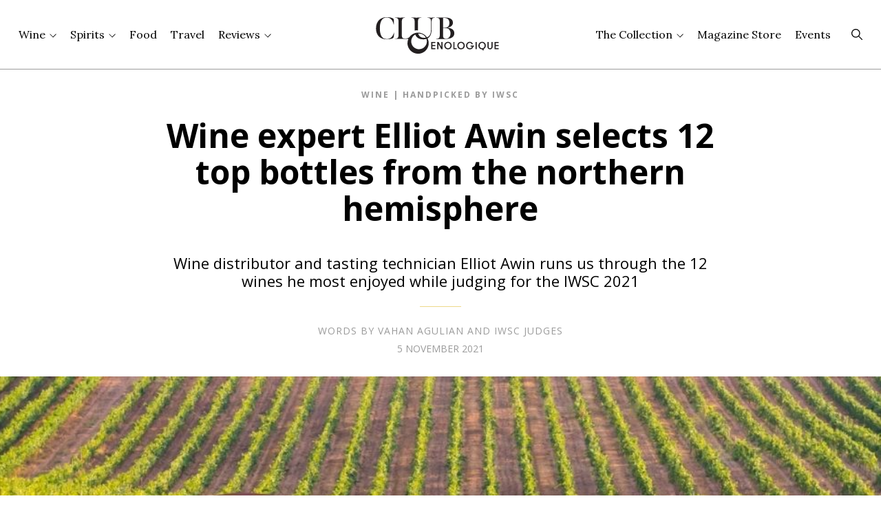

--- FILE ---
content_type: text/html; charset=UTF-8
request_url: https://cluboenologique.com/review/elliot-awin-top-northern-hemisphere-wine/
body_size: 24733
content:
<!DOCTYPE html>
<html class="no-js" lang="en" prefix="og: http://ogp.me/ns#">
<head>
  <script type="text/javascript">
    window.globals = {
      ajax_url: 'https://cluboenologique.com/wp-admin/admin-ajax.php',
    };
  </script>
  <meta charset="UTF-8"/>
  <link rel="preconnect" href="https://fonts.googleapis.com">
  <link rel="preconnect" href="https://fonts.gstatic.com" crossorigin>
  <link
    href="https://fonts.googleapis.com/css2?family=Lora:ital,wght@0,400;0,700;1,400&family=Open+Sans:wght@400;500;600;700&display=swap"
    rel="stylesheet">
  <meta name="viewport" content="width=device-width, initial-scale=1"/>
  <script>document.querySelector('html').classList.remove('no-js');</script>
    <link rel="pingback" href="https://cluboenologique.com/xmlrpc.php"/>
  <meta name='robots' content='index, follow, max-image-preview:large, max-snippet:-1, max-video-preview:-1' />

	<!-- This site is optimized with the Yoast SEO Premium plugin v26.5 (Yoast SEO v26.5) - https://yoast.com/wordpress/plugins/seo/ -->
	<title>Wine expert Elliot Awin selects 12 top bottles from the northern hemisphere</title>
	<meta name="description" content="Wine distributor and tasting technician Elliot Awin runs us through the 12 wines he most enjoyed while judging for the IWSC 2021" />
	<link rel="canonical" href="https://cluboenologique.com/review/elliot-awin-top-northern-hemisphere-wine/" />
	<meta property="og:locale" content="en_GB" />
	<meta property="og:type" content="article" />
	<meta property="og:title" content="Wine expert Elliot Awin selects 12 top bottles from the northern hemisphere" />
	<meta property="og:description" content="Wine distributor and tasting technician Elliot Awin runs us through the 12 wines he most enjoyed while judging for the IWSC 2021" />
	<meta property="og:url" content="https://cluboenologique.com/review/elliot-awin-top-northern-hemisphere-wine/" />
	<meta property="og:site_name" content="Club Oenologique" />
	<meta property="article:modified_time" content="2022-07-13T21:46:10+00:00" />
	<meta property="og:image" content="https://cdn.cluboenologique.com/wp-content/uploads/2021/11/05161022/elliot-awin.jpg" />
	<meta property="og:image:width" content="1337" />
	<meta property="og:image:height" content="557" />
	<meta property="og:image:type" content="image/jpeg" />
	<meta name="twitter:card" content="summary_large_image" />
	<script type="application/ld+json" class="yoast-schema-graph">{
	    "@context": "https://schema.org",
	    "@graph": [
	        {
	            "@type": "WebPage",
	            "@id": "https://cluboenologique.com/review/elliot-awin-top-northern-hemisphere-wine/",
	            "url": "https://cluboenologique.com/review/elliot-awin-top-northern-hemisphere-wine/",
	            "name": "Wine expert Elliot Awin selects 12 top bottles from the northern hemisphere",
	            "isPartOf": {
	                "@id": "https://cluboenologique.com/#website"
	            },
	            "primaryImageOfPage": {
	                "@id": "https://cluboenologique.com/review/elliot-awin-top-northern-hemisphere-wine/#primaryimage"
	            },
	            "image": {
	                "@id": "https://cluboenologique.com/review/elliot-awin-top-northern-hemisphere-wine/#primaryimage"
	            },
	            "thumbnailUrl": "https://cdn.cluboenologique.com/wp-content/uploads/2021/11/05161022/elliot-awin.jpg",
	            "datePublished": "2021-11-05T16:42:19+00:00",
	            "dateModified": "2022-07-13T21:46:10+00:00",
	            "description": "Wine distributor and tasting technician Elliot Awin runs us through the 12 wines he most enjoyed while judging for the IWSC 2021",
	            "breadcrumb": {
	                "@id": "https://cluboenologique.com/review/elliot-awin-top-northern-hemisphere-wine/#breadcrumb"
	            },
	            "inLanguage": "en-GB",
	            "potentialAction": [
	                {
	                    "@type": "ReadAction",
	                    "target": [
	                        "https://cluboenologique.com/review/elliot-awin-top-northern-hemisphere-wine/"
	                    ]
	                }
	            ]
	        },
	        {
	            "@type": "ImageObject",
	            "inLanguage": "en-GB",
	            "@id": "https://cluboenologique.com/review/elliot-awin-top-northern-hemisphere-wine/#primaryimage",
	            "url": "https://cdn.cluboenologique.com/wp-content/uploads/2021/11/05161022/elliot-awin.jpg",
	            "contentUrl": "https://cdn.cluboenologique.com/wp-content/uploads/2021/11/05161022/elliot-awin.jpg",
	            "width": 1337,
	            "height": 557,
	            "caption": "elliot awin with alentejo vineyard backdrop"
	        },
	        {
	            "@type": "BreadcrumbList",
	            "@id": "https://cluboenologique.com/review/elliot-awin-top-northern-hemisphere-wine/#breadcrumb",
	            "itemListElement": [
	                {
	                    "@type": "ListItem",
	                    "position": 1,
	                    "name": "Home",
	                    "item": "https://cluboenologique.com/"
	                },
	                {
	                    "@type": "ListItem",
	                    "position": 2,
	                    "name": "Reviews",
	                    "item": "https://cluboenologique.com/review/"
	                },
	                {
	                    "@type": "ListItem",
	                    "position": 3,
	                    "name": "Wine expert Elliot Awin selects 12 top bottles from the northern hemisphere"
	                }
	            ]
	        },
	        {
	            "@type": "WebSite",
	            "@id": "https://cluboenologique.com/#website",
	            "url": "https://cluboenologique.com/",
	            "name": "Club Oenologique",
	            "description": "The world, through the lens of wine and spirits",
	            "publisher": {
	                "@id": "https://cluboenologique.com/#organization"
	            },
	            "potentialAction": [
	                {
	                    "@type": "SearchAction",
	                    "target": {
	                        "@type": "EntryPoint",
	                        "urlTemplate": "https://cluboenologique.com/?s={search_term_string}"
	                    },
	                    "query-input": {
	                        "@type": "PropertyValueSpecification",
	                        "valueRequired": true,
	                        "valueName": "search_term_string"
	                    }
	                }
	            ],
	            "inLanguage": "en-GB"
	        },
	        {
	            "@type": "Organization",
	            "@id": "https://cluboenologique.com/#organization",
	            "name": "Club Oenologique",
	            "url": "https://cluboenologique.com/",
	            "logo": {
	                "@type": "ImageObject",
	                "inLanguage": "en-GB",
	                "@id": "https://cluboenologique.com/#/schema/logo/image/",
	                "url": "https://cdn.cluboenologique.com/wp-content/uploads/2022/06/14112705/Club-Oenologique-Logo.png",
	                "contentUrl": "https://cdn.cluboenologique.com/wp-content/uploads/2022/06/14112705/Club-Oenologique-Logo.png",
	                "width": 208,
	                "height": 71,
	                "caption": "Club Oenologique"
	            },
	            "image": {
	                "@id": "https://cluboenologique.com/#/schema/logo/image/"
	            }
	        }
	    ]
	}</script>
	<!-- / Yoast SEO Premium plugin. -->


<script type="text/javascript" id="wpp-js" src="https://cluboenologique.com/wp-content/plugins/wordpress-popular-posts/assets/js/wpp.min.js?ver=7.3.6" data-sampling="0" data-sampling-rate="100" data-api-url="https://cluboenologique.com/wp-json/wordpress-popular-posts" data-post-id="20334" data-token="8237d0a023" data-lang="0" data-debug="0"></script>
<link rel="alternate" title="oEmbed (JSON)" type="application/json+oembed" href="https://cluboenologique.com/wp-json/oembed/1.0/embed?url=https%3A%2F%2Fcluboenologique.com%2Freview%2Felliot-awin-top-northern-hemisphere-wine%2F" />
<link rel="alternate" title="oEmbed (XML)" type="text/xml+oembed" href="https://cluboenologique.com/wp-json/oembed/1.0/embed?url=https%3A%2F%2Fcluboenologique.com%2Freview%2Felliot-awin-top-northern-hemisphere-wine%2F&#038;format=xml" />
<style id='wp-img-auto-sizes-contain-inline-css' type='text/css'>
img:is([sizes=auto i],[sizes^="auto," i]){contain-intrinsic-size:3000px 1500px}
/*# sourceURL=wp-img-auto-sizes-contain-inline-css */
</style>
<style id='classic-theme-styles-inline-css' type='text/css'>
/*! This file is auto-generated */
.wp-block-button__link{color:#fff;background-color:#32373c;border-radius:9999px;box-shadow:none;text-decoration:none;padding:calc(.667em + 2px) calc(1.333em + 2px);font-size:1.125em}.wp-block-file__button{background:#32373c;color:#fff;text-decoration:none}
/*# sourceURL=/wp-includes/css/classic-themes.min.css */
</style>
<link rel='stylesheet' id='maintenance-mode-for-woocommerce-css' href='https://cluboenologique.com/wp-content/plugins/maintenance-mode-for-woocommerce/public/css/nf-maintenance-public.css?ver=1.2.2' type='text/css' media='all' />
<style id='woocommerce-inline-inline-css' type='text/css'>
.woocommerce form .form-row .required { visibility: visible; }
/*# sourceURL=woocommerce-inline-inline-css */
</style>
<link rel='stylesheet' id='wordpress-popular-posts-css-css' href='https://cluboenologique.com/wp-content/plugins/wordpress-popular-posts/assets/css/wpp.css?ver=7.3.6' type='text/css' media='all' />
<link rel='stylesheet' id='brands-styles-css' href='https://cluboenologique.com/wp-content/plugins/woocommerce/assets/css/brands.css?ver=10.3.6' type='text/css' media='all' />
<link rel='stylesheet' id='chisel-css' href='https://cluboenologique.com/wp-content/themes/club-oenologique-chisel/dist/styles/main-744fb13f53.css' type='text/css' media='all' />
<style id='block-visibility-screen-size-styles-inline-css' type='text/css'>
/* Large screens (desktops, 992px and up) */
@media ( min-width: 992px ) {
	.block-visibility-hide-large-screen {
		display: none !important;
	}
}

/* Medium screens (tablets, between 768px and 992px) */
@media ( min-width: 768px ) and ( max-width: 991.98px ) {
	.block-visibility-hide-medium-screen {
		display: none !important;
	}
}

/* Small screens (mobile devices, less than 768px) */
@media ( max-width: 767.98px ) {
	.block-visibility-hide-small-screen {
		display: none !important;
	}
}
/*# sourceURL=block-visibility-screen-size-styles-inline-css */
</style>
<script type="text/javascript" src="https://cluboenologique.com/wp-includes/js/jquery/jquery.min.js?ver=3.7.1" id="jquery-core-js"></script>
<script type="text/javascript" src="https://cluboenologique.com/wp-content/plugins/woocommerce/assets/js/jquery-blockui/jquery.blockUI.min.js?ver=2.7.0-wc.10.3.6" id="wc-jquery-blockui-js" defer="defer" data-wp-strategy="defer"></script>
<script type="text/javascript" src="https://cluboenologique.com/wp-content/plugins/woocommerce/assets/js/js-cookie/js.cookie.min.js?ver=2.1.4-wc.10.3.6" id="wc-js-cookie-js" defer="defer" data-wp-strategy="defer"></script>
<script type="text/javascript" id="woocommerce-js-extra">
/* <![CDATA[ */
var woocommerce_params = {"ajax_url":"/wp-admin/admin-ajax.php","wc_ajax_url":"/?wc-ajax=%%endpoint%%","i18n_password_show":"Show password","i18n_password_hide":"Hide password"};
//# sourceURL=woocommerce-js-extra
/* ]]> */
</script>
<script type="text/javascript" src="https://cluboenologique.com/wp-content/plugins/woocommerce/assets/js/frontend/woocommerce.min.js?ver=10.3.6" id="woocommerce-js" defer="defer" data-wp-strategy="defer"></script>
<script type="text/javascript" id="WCPAY_ASSETS-js-extra">
/* <![CDATA[ */
var wcpayAssets = {"url":"https://cluboenologique.com/wp-content/plugins/woocommerce-payments/dist/"};
//# sourceURL=WCPAY_ASSETS-js-extra
/* ]]> */
</script>
<link rel="https://api.w.org/" href="https://cluboenologique.com/wp-json/" /><link rel="alternate" title="JSON" type="application/json" href="https://cluboenologique.com/wp-json/wp/v2/review/20334" /><link rel="EditURI" type="application/rsd+xml" title="RSD" href="https://cluboenologique.com/xmlrpc.php?rsd" />
<link rel='shortlink' href='https://cluboenologique.com/?p=20334' />
			<!-- DO NOT COPY THIS SNIPPET! Start of Page Analytics Tracking for HubSpot WordPress plugin v11.3.33-->
			<script class="hsq-set-content-id" data-content-id="blog-post">
				var _hsq = _hsq || [];
				_hsq.push(["setContentType", "blog-post"]);
			</script>
			<!-- DO NOT COPY THIS SNIPPET! End of Page Analytics Tracking for HubSpot WordPress plugin -->
			
<!--BEGIN: TRACKING CODE MANAGER (v2.5.0) BY INTELLYWP.COM IN HEAD//-->
<!-- Global site tag (gtag.js) - Google Analytics -->
<script async src="https://www.googletagmanager.com/gtag/js?id=UA-50310345-3"></script>
<script>
  window.dataLayer = window.dataLayer || [];
  function gtag(){dataLayer.push(arguments);}
  gtag('js', new Date());

  gtag('config', 'UA-50310345-3');
</script>
<!--END: https://wordpress.org/plugins/tracking-code-manager IN HEAD//-->            <style id="wpp-loading-animation-styles">@-webkit-keyframes bgslide{from{background-position-x:0}to{background-position-x:-200%}}@keyframes bgslide{from{background-position-x:0}to{background-position-x:-200%}}.wpp-widget-block-placeholder,.wpp-shortcode-placeholder{margin:0 auto;width:60px;height:3px;background:#dd3737;background:linear-gradient(90deg,#dd3737 0%,#571313 10%,#dd3737 100%);background-size:200% auto;border-radius:3px;-webkit-animation:bgslide 1s infinite linear;animation:bgslide 1s infinite linear}</style>
            	<noscript><style>.woocommerce-product-gallery{ opacity: 1 !important; }</style></noscript>
	
<!-- Meta Pixel Code -->
<script type='text/javascript'>
!function(f,b,e,v,n,t,s){if(f.fbq)return;n=f.fbq=function(){n.callMethod?
n.callMethod.apply(n,arguments):n.queue.push(arguments)};if(!f._fbq)f._fbq=n;
n.push=n;n.loaded=!0;n.version='2.0';n.queue=[];t=b.createElement(e);t.async=!0;
t.src=v;s=b.getElementsByTagName(e)[0];s.parentNode.insertBefore(t,s)}(window,
document,'script','https://connect.facebook.net/en_US/fbevents.js');
</script>
<!-- End Meta Pixel Code -->
<script type='text/javascript'>var url = window.location.origin + '?ob=open-bridge';
            fbq('set', 'openbridge', '4079785508720628', url);
fbq('init', '4079785508720628', {}, {
    "agent": "wordpress-6.9-4.1.5"
})</script><script type='text/javascript'>
    fbq('track', 'PageView', []);
  </script><meta name="redi-version" content="1.2.7" />		<style type="text/css" id="wp-custom-css">
			.c-story-title__header-extra {
  display: block;
  margin-top: 0.5rem;
}

.c-story-title__header-wordsby + .c-story-title__header-photoby {
  margin-top: 0.5rem;
}

@media (max-width: 767px) {
	.c-contributors-details__content {
		flex-direction: column;
		gap: 3rem;
		align-items: center;
	}
	
	.c-contributors-details__avatar {
		margin: auto;
	}
	
		.c-contributors-details__avatar svg {
		width: auto;
	}
}		</style>
		
    
  <link rel="apple-touch-icon" sizes="180x180" href="https://cluboenologique.com/wp-content/themes/club-oenologique-chisel/dist/assets/app/favicon.png">
  <link rel="manifest" href="https://cluboenologique.com/wp-content/themes/club-oenologique-chisel/dist/assets/app/site.webmanifest">
  <link rel="mask-icon" href="https://cluboenologique.com/wp-content/themes/club-oenologique-chisel/dist/assets/app/favicon.svg" color="#b91d47">
  <link rel="shortcut icon" href="https://cluboenologique.com/wp-content/themes/club-oenologique-chisel/dist/assets/app/favicon.ico">
  <meta name="msapplication-TileColor" content="#b91d47">
  <meta name="msapplication-config" content="https://cluboenologique.com/wp-content/themes/club-oenologique-chisel/dist/assets/app/browserconfig.xml">
  <meta name="theme-color" content="#ffffff">
<style id='global-styles-inline-css' type='text/css'>
:root{--wp--preset--aspect-ratio--square: 1;--wp--preset--aspect-ratio--4-3: 4/3;--wp--preset--aspect-ratio--3-4: 3/4;--wp--preset--aspect-ratio--3-2: 3/2;--wp--preset--aspect-ratio--2-3: 2/3;--wp--preset--aspect-ratio--16-9: 16/9;--wp--preset--aspect-ratio--9-16: 9/16;--wp--preset--color--black: #000000;--wp--preset--color--cyan-bluish-gray: #abb8c3;--wp--preset--color--white: #ffffff;--wp--preset--color--pale-pink: #f78da7;--wp--preset--color--vivid-red: #cf2e2e;--wp--preset--color--luminous-vivid-orange: #ff6900;--wp--preset--color--luminous-vivid-amber: #fcb900;--wp--preset--color--light-green-cyan: #7bdcb5;--wp--preset--color--vivid-green-cyan: #00d084;--wp--preset--color--pale-cyan-blue: #8ed1fc;--wp--preset--color--vivid-cyan-blue: #0693e3;--wp--preset--color--vivid-purple: #9b51e0;--wp--preset--gradient--vivid-cyan-blue-to-vivid-purple: linear-gradient(135deg,rgb(6,147,227) 0%,rgb(155,81,224) 100%);--wp--preset--gradient--light-green-cyan-to-vivid-green-cyan: linear-gradient(135deg,rgb(122,220,180) 0%,rgb(0,208,130) 100%);--wp--preset--gradient--luminous-vivid-amber-to-luminous-vivid-orange: linear-gradient(135deg,rgb(252,185,0) 0%,rgb(255,105,0) 100%);--wp--preset--gradient--luminous-vivid-orange-to-vivid-red: linear-gradient(135deg,rgb(255,105,0) 0%,rgb(207,46,46) 100%);--wp--preset--gradient--very-light-gray-to-cyan-bluish-gray: linear-gradient(135deg,rgb(238,238,238) 0%,rgb(169,184,195) 100%);--wp--preset--gradient--cool-to-warm-spectrum: linear-gradient(135deg,rgb(74,234,220) 0%,rgb(151,120,209) 20%,rgb(207,42,186) 40%,rgb(238,44,130) 60%,rgb(251,105,98) 80%,rgb(254,248,76) 100%);--wp--preset--gradient--blush-light-purple: linear-gradient(135deg,rgb(255,206,236) 0%,rgb(152,150,240) 100%);--wp--preset--gradient--blush-bordeaux: linear-gradient(135deg,rgb(254,205,165) 0%,rgb(254,45,45) 50%,rgb(107,0,62) 100%);--wp--preset--gradient--luminous-dusk: linear-gradient(135deg,rgb(255,203,112) 0%,rgb(199,81,192) 50%,rgb(65,88,208) 100%);--wp--preset--gradient--pale-ocean: linear-gradient(135deg,rgb(255,245,203) 0%,rgb(182,227,212) 50%,rgb(51,167,181) 100%);--wp--preset--gradient--electric-grass: linear-gradient(135deg,rgb(202,248,128) 0%,rgb(113,206,126) 100%);--wp--preset--gradient--midnight: linear-gradient(135deg,rgb(2,3,129) 0%,rgb(40,116,252) 100%);--wp--preset--font-size--small: 13px;--wp--preset--font-size--medium: 20px;--wp--preset--font-size--large: 36px;--wp--preset--font-size--x-large: 42px;--wp--preset--spacing--20: 0.44rem;--wp--preset--spacing--30: 0.67rem;--wp--preset--spacing--40: 1rem;--wp--preset--spacing--50: 1.5rem;--wp--preset--spacing--60: 2.25rem;--wp--preset--spacing--70: 3.38rem;--wp--preset--spacing--80: 5.06rem;--wp--preset--shadow--natural: 6px 6px 9px rgba(0, 0, 0, 0.2);--wp--preset--shadow--deep: 12px 12px 50px rgba(0, 0, 0, 0.4);--wp--preset--shadow--sharp: 6px 6px 0px rgba(0, 0, 0, 0.2);--wp--preset--shadow--outlined: 6px 6px 0px -3px rgb(255, 255, 255), 6px 6px rgb(0, 0, 0);--wp--preset--shadow--crisp: 6px 6px 0px rgb(0, 0, 0);}:where(.is-layout-flex){gap: 0.5em;}:where(.is-layout-grid){gap: 0.5em;}body .is-layout-flex{display: flex;}.is-layout-flex{flex-wrap: wrap;align-items: center;}.is-layout-flex > :is(*, div){margin: 0;}body .is-layout-grid{display: grid;}.is-layout-grid > :is(*, div){margin: 0;}:where(.wp-block-columns.is-layout-flex){gap: 2em;}:where(.wp-block-columns.is-layout-grid){gap: 2em;}:where(.wp-block-post-template.is-layout-flex){gap: 1.25em;}:where(.wp-block-post-template.is-layout-grid){gap: 1.25em;}.has-black-color{color: var(--wp--preset--color--black) !important;}.has-cyan-bluish-gray-color{color: var(--wp--preset--color--cyan-bluish-gray) !important;}.has-white-color{color: var(--wp--preset--color--white) !important;}.has-pale-pink-color{color: var(--wp--preset--color--pale-pink) !important;}.has-vivid-red-color{color: var(--wp--preset--color--vivid-red) !important;}.has-luminous-vivid-orange-color{color: var(--wp--preset--color--luminous-vivid-orange) !important;}.has-luminous-vivid-amber-color{color: var(--wp--preset--color--luminous-vivid-amber) !important;}.has-light-green-cyan-color{color: var(--wp--preset--color--light-green-cyan) !important;}.has-vivid-green-cyan-color{color: var(--wp--preset--color--vivid-green-cyan) !important;}.has-pale-cyan-blue-color{color: var(--wp--preset--color--pale-cyan-blue) !important;}.has-vivid-cyan-blue-color{color: var(--wp--preset--color--vivid-cyan-blue) !important;}.has-vivid-purple-color{color: var(--wp--preset--color--vivid-purple) !important;}.has-black-background-color{background-color: var(--wp--preset--color--black) !important;}.has-cyan-bluish-gray-background-color{background-color: var(--wp--preset--color--cyan-bluish-gray) !important;}.has-white-background-color{background-color: var(--wp--preset--color--white) !important;}.has-pale-pink-background-color{background-color: var(--wp--preset--color--pale-pink) !important;}.has-vivid-red-background-color{background-color: var(--wp--preset--color--vivid-red) !important;}.has-luminous-vivid-orange-background-color{background-color: var(--wp--preset--color--luminous-vivid-orange) !important;}.has-luminous-vivid-amber-background-color{background-color: var(--wp--preset--color--luminous-vivid-amber) !important;}.has-light-green-cyan-background-color{background-color: var(--wp--preset--color--light-green-cyan) !important;}.has-vivid-green-cyan-background-color{background-color: var(--wp--preset--color--vivid-green-cyan) !important;}.has-pale-cyan-blue-background-color{background-color: var(--wp--preset--color--pale-cyan-blue) !important;}.has-vivid-cyan-blue-background-color{background-color: var(--wp--preset--color--vivid-cyan-blue) !important;}.has-vivid-purple-background-color{background-color: var(--wp--preset--color--vivid-purple) !important;}.has-black-border-color{border-color: var(--wp--preset--color--black) !important;}.has-cyan-bluish-gray-border-color{border-color: var(--wp--preset--color--cyan-bluish-gray) !important;}.has-white-border-color{border-color: var(--wp--preset--color--white) !important;}.has-pale-pink-border-color{border-color: var(--wp--preset--color--pale-pink) !important;}.has-vivid-red-border-color{border-color: var(--wp--preset--color--vivid-red) !important;}.has-luminous-vivid-orange-border-color{border-color: var(--wp--preset--color--luminous-vivid-orange) !important;}.has-luminous-vivid-amber-border-color{border-color: var(--wp--preset--color--luminous-vivid-amber) !important;}.has-light-green-cyan-border-color{border-color: var(--wp--preset--color--light-green-cyan) !important;}.has-vivid-green-cyan-border-color{border-color: var(--wp--preset--color--vivid-green-cyan) !important;}.has-pale-cyan-blue-border-color{border-color: var(--wp--preset--color--pale-cyan-blue) !important;}.has-vivid-cyan-blue-border-color{border-color: var(--wp--preset--color--vivid-cyan-blue) !important;}.has-vivid-purple-border-color{border-color: var(--wp--preset--color--vivid-purple) !important;}.has-vivid-cyan-blue-to-vivid-purple-gradient-background{background: var(--wp--preset--gradient--vivid-cyan-blue-to-vivid-purple) !important;}.has-light-green-cyan-to-vivid-green-cyan-gradient-background{background: var(--wp--preset--gradient--light-green-cyan-to-vivid-green-cyan) !important;}.has-luminous-vivid-amber-to-luminous-vivid-orange-gradient-background{background: var(--wp--preset--gradient--luminous-vivid-amber-to-luminous-vivid-orange) !important;}.has-luminous-vivid-orange-to-vivid-red-gradient-background{background: var(--wp--preset--gradient--luminous-vivid-orange-to-vivid-red) !important;}.has-very-light-gray-to-cyan-bluish-gray-gradient-background{background: var(--wp--preset--gradient--very-light-gray-to-cyan-bluish-gray) !important;}.has-cool-to-warm-spectrum-gradient-background{background: var(--wp--preset--gradient--cool-to-warm-spectrum) !important;}.has-blush-light-purple-gradient-background{background: var(--wp--preset--gradient--blush-light-purple) !important;}.has-blush-bordeaux-gradient-background{background: var(--wp--preset--gradient--blush-bordeaux) !important;}.has-luminous-dusk-gradient-background{background: var(--wp--preset--gradient--luminous-dusk) !important;}.has-pale-ocean-gradient-background{background: var(--wp--preset--gradient--pale-ocean) !important;}.has-electric-grass-gradient-background{background: var(--wp--preset--gradient--electric-grass) !important;}.has-midnight-gradient-background{background: var(--wp--preset--gradient--midnight) !important;}.has-small-font-size{font-size: var(--wp--preset--font-size--small) !important;}.has-medium-font-size{font-size: var(--wp--preset--font-size--medium) !important;}.has-large-font-size{font-size: var(--wp--preset--font-size--large) !important;}.has-x-large-font-size{font-size: var(--wp--preset--font-size--x-large) !important;}
/*# sourceURL=global-styles-inline-css */
</style>
<link rel='stylesheet' id='wc-blocks-style-css' href='https://cluboenologique.com/wp-content/plugins/woocommerce/assets/client/blocks/wc-blocks.css?ver=wc-10.3.6' type='text/css' media='all' />
</head>

<body class="wp-singular review-template-default single single-review postid-20334 wp-theme-club-oenologique-chisel theme-club-oenologique-chisel woocommerce-no-js">
<svg aria-hidden="true" class="c-icons-inline" version="1.1" xmlns="http://www.w3.org/2000/svg"
     xmlns:xlink="http://www.w3.org/1999/xlink">
  <defs>
    <symbol id="icon-padlock" viewBox="0 0 13 18">
      <path
        d="M12.2897 7.51587H1.63465C1.24235 7.51587 0.924316 7.8339 0.924316 8.22621V16.7503C0.924316 17.1426 1.24235 17.4606 1.63465 17.4606H12.2897C12.682 17.4606 13.0001 17.1426 13.0001 16.7503V8.22621C13.0001 7.8339 12.682 7.51587 12.2897 7.51587Z"
        fill="black"/>
      <path
        d="M6.96229 12.1331C7.3546 12.1331 7.67263 11.815 7.67263 11.4227C7.67263 11.0304 7.3546 10.7124 6.96229 10.7124C6.56998 10.7124 6.25195 11.0304 6.25195 11.4227C6.25195 11.815 6.56998 12.1331 6.96229 12.1331Z"
        stroke="white" stroke-width="2" stroke-linecap="round" stroke-linejoin="round"/>
      <path d="M6.96143 12.1333V14.2643" stroke="white" stroke-width="" stroke-linecap="round" stroke-linejoin="round"/>
      <path
        d="M3.05518 5.44641C3.05518 4.41025 3.46679 3.41652 4.19947 2.68384C4.93215 1.95117 5.92587 1.53955 6.96204 1.53955C7.9982 1.53955 8.99193 1.95117 9.72461 2.68384C10.4573 3.41652 10.8689 4.41025 10.8689 5.44641V7.9326H3.05518V5.44641Z"
        stroke="black" stroke-width="2" stroke-linecap="round" stroke-linejoin="round" fill="white"/>
    </symbol>
    <symbol id="icon-arrow-up" viewBox="0 0 10 6">
      <path d="m4.99997.5 5.00003 5h-10z" fill="#000"/>
    </symbol>
    <symbol id="icon-arrow-down" viewBox="0 0 10 6">
      <path d="m5.00003 5.5-5.00003-5h10z" fill="#000"/>
    </symbol>
  </defs>
</svg>
<div class="c-after-splash">
  <a id="top" style="position: absolute;"></a>
      <header class="c-header" role="banner">
  <div id="header-menu" class="o-wrapper c-header__wrapper">
    <a href="/" rel="home" class="c-header__logo">
      <svg viewBox="0 0 464 168" version="1.1" xmlns="http://www.w3.org/2000/svg" fill-rule="nonzero" clip-rule="evenodd"
  stroke-linejoin="round" stroke-miterlimit="2">
  <path
    d="M200.606,133.986l13.975,0l-0,-3.564l-9.997,0l-0,-6.679l9.997,0l-0,-3.565l-9.997,0l-0,-6.852l9.997,0l-0,-3.564l-13.975,0l-0,24.224Z" />
  <path
    d="M235.13,126.996l-9.582,-17.234l-4.358,-0l-0,24.224l3.978,-0l-0,-17.233l9.582,17.233l4.359,-0l-0,-24.224l-3.979,-0l-0,17.234Z" />
  <path
    d="M264.967,125.283c-0.38,1.096 -0.934,2.07 -1.661,2.924c-0.726,0.854 -1.603,1.534 -2.628,2.042c-1.027,0.507 -2.186,0.761 -3.477,0.761c-1.293,0 -2.451,-0.254 -3.477,-0.761c-1.026,-0.508 -1.902,-1.188 -2.629,-2.042c-0.727,-0.854 -1.28,-1.828 -1.661,-2.924c-0.38,-1.096 -0.57,-2.233 -0.57,-3.409c0,-1.177 0.19,-2.313 0.57,-3.408c0.381,-1.096 0.934,-2.071 1.661,-2.925c0.727,-0.853 1.603,-1.533 2.629,-2.042c1.026,-0.506 2.184,-0.761 3.477,-0.761c1.291,0 2.45,0.255 3.477,0.761c1.025,0.509 1.902,1.189 2.628,2.042c0.727,0.854 1.281,1.829 1.661,2.925c0.38,1.095 0.571,2.231 0.571,3.408c0,1.176 -0.191,2.313 -0.571,3.409m1.418,-12.233c-1.072,-1.178 -2.386,-2.117 -3.943,-2.821c-1.557,-0.703 -3.304,-1.055 -5.241,-1.055c-1.937,0 -3.685,0.352 -5.241,1.055c-1.557,0.704 -2.872,1.643 -3.944,2.821c-1.073,1.176 -1.898,2.532 -2.473,4.065c-0.577,1.535 -0.865,3.121 -0.865,4.759c0,1.638 0.288,3.224 0.865,4.758c0.575,1.535 1.4,2.889 2.473,4.067c1.072,1.176 2.387,2.116 3.944,2.82c1.556,0.704 3.304,1.055 5.241,1.055c1.937,0 3.684,-0.351 5.241,-1.055c1.557,-0.704 2.871,-1.644 3.943,-2.82c1.073,-1.178 1.897,-2.532 2.474,-4.067c0.576,-1.534 0.865,-3.12 0.865,-4.758c0,-1.638 -0.289,-3.224 -0.865,-4.759c-0.577,-1.533 -1.401,-2.889 -2.474,-4.065" />
  <path d="M279.272,109.762l-3.978,-0l-0,24.224l11.45,-0l-0,-3.564l-7.472,-0l-0,-20.66Z" />
  <path
    d="M309.039,125.283c-0.38,1.096 -0.934,2.07 -1.661,2.924c-0.726,0.854 -1.603,1.534 -2.628,2.042c-1.027,0.507 -2.186,0.761 -3.477,0.761c-1.293,0 -2.451,-0.254 -3.477,-0.761c-1.026,-0.508 -1.902,-1.188 -2.629,-2.042c-0.727,-0.854 -1.28,-1.828 -1.661,-2.924c-0.38,-1.096 -0.57,-2.233 -0.57,-3.409c0,-1.177 0.19,-2.313 0.57,-3.408c0.381,-1.096 0.934,-2.071 1.661,-2.925c0.727,-0.853 1.603,-1.533 2.629,-2.042c1.026,-0.506 2.184,-0.761 3.477,-0.761c1.291,0 2.45,0.255 3.477,0.761c1.025,0.509 1.902,1.189 2.628,2.042c0.727,0.854 1.281,1.829 1.661,2.925c0.38,1.095 0.571,2.231 0.571,3.408c0,1.176 -0.191,2.313 -0.571,3.409m1.418,-12.233c-1.072,-1.178 -2.386,-2.117 -3.943,-2.821c-1.557,-0.703 -3.304,-1.055 -5.241,-1.055c-1.937,0 -3.685,0.352 -5.241,1.055c-1.557,0.704 -2.872,1.643 -3.944,2.821c-1.073,1.176 -1.898,2.532 -2.473,4.065c-0.577,1.535 -0.865,3.121 -0.865,4.759c0,1.638 0.288,3.224 0.865,4.758c0.575,1.535 1.4,2.889 2.473,4.067c1.072,1.176 2.387,2.116 3.944,2.82c1.556,0.704 3.304,1.055 5.241,1.055c1.937,0 3.684,-0.351 5.241,-1.055c1.557,-0.704 2.871,-1.644 3.943,-2.82c1.073,-1.178 1.897,-2.532 2.474,-4.067c0.576,-1.534 0.865,-3.12 0.865,-4.758c0,-1.638 -0.289,-3.224 -0.865,-4.759c-0.577,-1.533 -1.401,-2.889 -2.474,-4.065" />
  <path
    d="M333.549,125.404l4.635,0c-0.115,0.738 -0.357,1.448 -0.727,2.128c-0.368,0.68 -0.847,1.28 -1.435,1.799c-0.588,0.519 -1.292,0.929 -2.11,1.229c-0.82,0.3 -1.747,0.45 -2.785,0.45c-1.5,0 -2.802,-0.254 -3.909,-0.761c-1.107,-0.508 -2.03,-1.182 -2.768,-2.025c-0.738,-0.842 -1.292,-1.817 -1.66,-2.924c-0.369,-1.107 -0.554,-2.25 -0.554,-3.426c-0,-1.177 0.19,-2.319 0.572,-3.426c0.38,-1.108 0.933,-2.081 1.66,-2.924c0.726,-0.842 1.609,-1.516 2.646,-2.025c1.038,-0.506 2.202,-0.761 3.494,-0.761c0.83,0 1.609,0.11 2.335,0.329c0.727,0.22 1.366,0.524 1.92,0.917c0.554,0.392 1.004,0.847 1.349,1.367c0.346,0.519 0.576,1.078 0.692,1.678l4.013,0c-0.092,-1.06 -0.415,-2.07 -0.969,-3.028c-0.553,-0.956 -1.286,-1.793 -2.197,-2.509c-0.911,-0.714 -1.971,-1.28 -3.182,-1.695c-1.211,-0.415 -2.531,-0.623 -3.961,-0.623c-1.914,0 -3.638,0.352 -5.172,1.055c-1.534,0.704 -2.843,1.643 -3.926,2.821c-1.085,1.176 -1.915,2.532 -2.491,4.065c-0.576,1.535 -0.865,3.121 -0.865,4.759c-0,1.638 0.277,3.224 0.83,4.758c0.554,1.535 1.361,2.889 2.422,4.067c1.061,1.176 2.364,2.116 3.909,2.82c1.545,0.704 3.31,1.055 5.293,1.055c1.683,0 3.194,-0.225 4.531,-0.674c1.338,-0.45 2.497,-1.079 3.478,-1.887c0.98,-0.807 1.786,-1.77 2.421,-2.889c0.634,-1.119 1.09,-2.359 1.367,-3.72l2.664,0l-0,-3.565l-11.52,0l-0,3.565Z" />
  <rect x="350.084" y="109.762" width="4.116" height="24.224" />
  <path
    d="M380.06,125.283c-0.38,1.096 -0.935,2.07 -1.661,2.924c-0.726,0.854 -1.603,1.534 -2.628,2.042c-1.027,0.507 -2.187,0.761 -3.478,0.761c-1.293,0 -2.45,-0.254 -3.476,-0.761c-1.026,-0.508 -1.902,-1.188 -2.63,-2.042c-0.726,-0.854 -1.279,-1.828 -1.661,-2.924c-0.38,-1.096 -0.57,-2.233 -0.57,-3.409c0,-1.177 0.19,-2.313 0.57,-3.408c0.382,-1.096 0.935,-2.071 1.661,-2.925c0.728,-0.853 1.603,-1.533 2.63,-2.042c1.026,-0.506 2.183,-0.761 3.476,-0.761c1.291,0 2.451,0.255 3.478,0.761c1.024,0.509 1.901,1.189 2.627,2.042c0.727,0.854 1.281,1.829 1.661,2.925c0.38,1.095 0.572,2.231 0.572,3.408c-0,1.176 -0.192,2.313 -0.572,3.409m1.418,-12.233c-1.072,-1.178 -2.386,-2.117 -3.942,-2.821c-1.558,-0.703 -3.305,-1.055 -5.242,-1.055c-1.936,0 -3.685,0.352 -5.24,1.055c-1.558,0.704 -2.873,1.643 -3.945,2.821c-1.072,1.176 -1.897,2.532 -2.472,4.065c-0.577,1.535 -0.865,3.121 -0.865,4.759c-0,1.638 0.288,3.218 0.865,4.74c0.575,1.524 1.399,2.873 2.472,4.05c1.072,1.176 2.382,2.122 3.928,2.838c1.545,0.714 3.286,1.072 5.224,1.072l2.905,3.979l3.494,-1.764l-2.076,-2.907c1.292,-0.438 2.45,-1.067 3.477,-1.886c1.026,-0.818 1.891,-1.759 2.595,-2.821c0.703,-1.06 1.239,-2.214 1.608,-3.46c0.369,-1.245 0.554,-2.526 0.554,-3.841c-0,-1.638 -0.289,-3.224 -0.865,-4.759c-0.577,-1.533 -1.401,-2.889 -2.474,-4.065" />
  <path
    d="M403.669,125.888c0,0.692 -0.115,1.349 -0.346,1.973c-0.229,0.623 -0.553,1.164 -0.968,1.626c-0.416,0.462 -0.917,0.83 -1.505,1.108c-0.588,0.277 -1.24,0.415 -1.954,0.415c-0.716,0 -1.362,-0.138 -1.938,-0.415c-0.577,-0.278 -1.072,-0.646 -1.488,-1.108c-0.415,-0.462 -0.732,-1.003 -0.951,-1.626c-0.219,-0.624 -0.328,-1.281 -0.328,-1.973l0,-16.126l-3.978,0l0,16.126c0,1.176 0.207,2.29 0.622,3.339c0.415,1.05 1.003,1.973 1.765,2.769c0.761,0.796 1.672,1.425 2.732,1.886c1.061,0.462 2.249,0.692 3.564,0.692c1.336,0 2.542,-0.23 3.615,-0.692c1.071,-0.461 1.988,-1.09 2.751,-1.886c0.76,-0.796 1.348,-1.719 1.762,-2.769c0.416,-1.049 0.624,-2.163 0.624,-3.339l0,-16.126l-3.979,0l0,16.126Z" />
  <path
    d="M428.231,113.326l-0,-3.564l-13.976,0l-0,24.224l13.976,0l-0,-3.564l-9.997,0l-0,-6.679l9.997,0l-0,-3.565l-9.997,0l-0,-6.852l9.997,0Z" />
  <path
    d="M51.513,99.694c-17.634,-0 -24,-13.883 -24,-36.742c0,-21.503 6.887,-36.324 23.27,-36.324c12.73,-0 20.765,10.124 23.165,23.798l0.835,-0c0.208,-3.027 0.313,-12.212 0.208,-14.091c-0.417,-4.906 -2.087,-6.784 -7.096,-8.351c-5.634,-1.879 -11.999,-2.4 -17.112,-2.4c-20.766,-0 -36.208,13.047 -36.208,38.099c0,24.738 15.025,37.055 36.521,37.055c5.843,-0 10.748,-0.731 15.652,-1.984c4.592,-1.252 6.574,-2.505 7.512,-6.472c0.419,-2.087 0.94,-5.323 1.461,-13.986l-0.73,-0c-3.339,12.421 -11.373,21.398 -23.478,21.398" />
  <path
    d="M250.584,98.232c-8.87,-0 -9.913,-3.757 -9.913,-10.96l0,-25.051l5.738,-0c12.314,-0 19.2,6.368 19.304,17.849c0.106,10.751 -5.529,18.162 -15.129,18.162m-9.913,-58.557c0,-4.384 0.104,-7.828 0.209,-11.795c15.652,-0.313 21.077,6.054 21.077,17.223c0,9.186 -3.756,15.866 -15.339,15.866l-5.947,-0l0,-21.294Zm15.234,21.607l0,-0.418c11.375,-1.565 17.948,-8.037 17.948,-16.492c0,-13.361 -11.687,-17.536 -27.861,-17.536l-28.278,-0l0,0.731c10.644,0.417 12,3.862 12,14.926l0,41.231c0,11.064 -1.773,14.613 -12,15.03l0,0.731l29.218,-0c5.53,-0 11.686,-0.417 16.799,-1.879c7.93,-2.296 14.818,-7.411 14.922,-17.536c0,-10.543 -7.617,-17.118 -22.748,-18.788" />
  <path
    d="M144.89,43.119l0,22.547c0,1.956 0.043,3.758 0.122,5.434c0.017,-0.005 0.032,-0.013 0.049,-0.017c3.561,-1.011 7.361,-1.156 10.991,-0.477c-0.047,-1.572 -0.078,-3.211 -0.101,-4.94l0,-22.547c0.104,-12.317 1.983,-15.031 11.895,-15.552l0,-0.732c-6.991,0.21 -10.121,0.314 -16.903,0.314c-6.47,-0 -10.957,-0.104 -17.843,-0.314l0,0.732c10.017,0.626 11.79,3.131 11.79,15.552" />
  <path
    d="M171.43,131.33c-13.052,6.516 -28.916,1.217 -35.432,-11.835c-6.391,-12.803 -1.396,-28.286 11.114,-35.024c0.915,2.796 2.044,4.851 3.309,6.454c4.8,6.367 11.895,9.812 24.208,9.812c3.757,-0 7.06,-0.525 9.989,-1.526c4.198,12.318 -1.221,26.145 -13.188,32.119m11.238,-36.491c-2.063,0.435 -4.206,0.679 -6.369,0.679c-8.556,-0 -15.652,-3.653 -18.47,-11.481c-0.291,-0.796 -0.521,-1.682 -0.726,-2.612c10.177,-0.977 20.342,4.046 25.565,13.414m19.3,-51.72c-0,-12.212 1.983,-15.031 11.27,-15.552l-0,-0.732c-5.218,0.21 -8.244,0.314 -12.522,0.314c-6.47,-0 -8.243,-0.104 -13.043,-0.314l-0,0.732c10.226,0.834 12.313,3.235 12.313,15.552l-0,22.442c-0,9.708 -1.357,17.223 -4.8,21.92c-2.078,2.945 -5.326,5.061 -9.086,6.391c-9.855,-14.734 -29.338,-20.214 -45.614,-12.088c-3.03,1.512 -5.725,3.42 -8.11,5.594c-0.155,0.044 -0.298,0.086 -0.456,0.131c-0.152,0.259 -0.325,0.483 -0.483,0.733c-1.64,1.607 -3.11,3.352 -4.393,5.214c-3.357,2.891 -7.467,4.463 -12.409,4.463c-10.434,-0 -13.147,-1.565 -13.147,-12.943l-0,-42.483c-0,-12.108 2.818,-14.3 11.269,-14.926l-0,-0.732c-4.904,0.21 -10.225,0.314 -16.903,0.314c-6.575,-0 -10.853,-0.104 -17.322,-0.314l-0,0.732c10.538,0.417 11.999,4.071 11.999,14.926l-0,41.23c-0,11.274 -1.982,14.614 -11.999,15.031l-0,0.731c10.747,-0.314 16.069,-0.314 27.86,-0.314c6.751,-0 11.692,0.051 17.37,0.15c-4.141,9.393 -4.229,20.49 0.715,30.392c8.814,17.656 30.273,24.824 47.929,16.01c17.656,-8.815 24.824,-30.273 16.01,-47.929c-0.038,-0.077 -0.086,-0.145 -0.125,-0.221c3.389,-1.872 6.181,-4.537 8.46,-8.005c3.861,-5.531 5.217,-14.404 5.217,-24.32l-0,-22.129Z" />
</svg>    </a>
                    <button class="c-header__hamburger" js-activate="#header-menu" js-activate-togglable aria-label="Toggle menu"></button>
    <div class="c-header__menu">
            <nav class="c-main-nav" role="navigation">
    <ul class="c-main-nav__list">
              <li class=" menu-item menu-item-type-post_type menu-item-object-page menu-item-22686 menu-item-has-children c-main-nav__item">
          <a href="https://cluboenologique.com/wine/" class="c-main-nav__link">
            <span class="c-main-nav__inner">Wine</span>
          </a>
                      <span class="c-main-nav__toggle">
              <span class="o-icon o-icon--chevron-down "><svg viewBox="0 0 24 12" xmlns="http://www.w3.org/2000/svg" fill-rule="evenodd" clip-rule="evenodd" stroke-linejoin="round" stroke-miterlimit="1.414"><path d="M12,12l12,-12l-2.816,0l-9.178,9.179l-9.178,-9.179l0.001,0l-2.829,0l12,12Z"/></svg>
</span>
            </span>
            <ul class="c-main-nav__dropdown">
                              <li class=" menu-item menu-item-type-post_type menu-item-object-page menu-item-59647 c-main-nav__subitem ">
                  <a href="https://cluboenologique.com/iwsc-top-50-wine-producers/" class="c-main-nav__sublink">IWSC Top 50: Wine</a>
                                  </li>
                          </ul>
                  </li>
              <li class=" menu-item menu-item-type-post_type menu-item-object-page menu-item-22687 menu-item-has-children c-main-nav__item">
          <a href="https://cluboenologique.com/spirits/" class="c-main-nav__link">
            <span class="c-main-nav__inner">Spirits</span>
          </a>
                      <span class="c-main-nav__toggle">
              <span class="o-icon o-icon--chevron-down "><svg viewBox="0 0 24 12" xmlns="http://www.w3.org/2000/svg" fill-rule="evenodd" clip-rule="evenodd" stroke-linejoin="round" stroke-miterlimit="1.414"><path d="M12,12l12,-12l-2.816,0l-9.178,9.179l-9.178,-9.179l0.001,0l-2.829,0l12,12Z"/></svg>
</span>
            </span>
            <ul class="c-main-nav__dropdown">
                              <li class=" menu-item menu-item-type-post_type menu-item-object-page menu-item-59648 c-main-nav__subitem ">
                  <a href="https://cluboenologique.com/iwsc-top-50-spirits-producers/" class="c-main-nav__sublink">IWSC Top 50: Spirits</a>
                                  </li>
                          </ul>
                  </li>
              <li class=" menu-item menu-item-type-post_type menu-item-object-page menu-item-22688 c-main-nav__item">
          <a href="https://cluboenologique.com/food/" class="c-main-nav__link">
            <span class="c-main-nav__inner">Food</span>
          </a>
                  </li>
              <li class=" menu-item menu-item-type-post_type menu-item-object-page menu-item-22689 c-main-nav__item">
          <a href="https://cluboenologique.com/travel/" class="c-main-nav__link">
            <span class="c-main-nav__inner">Travel</span>
          </a>
                  </li>
              <li class=" menu-item menu-item-type-post_type_archive menu-item-object-review menu-item-10512 menu-item-has-children c-main-nav__item">
          <a href="https://cluboenologique.com/review/" class="c-main-nav__link">
            <span class="c-main-nav__inner">Reviews</span>
          </a>
                      <span class="c-main-nav__toggle">
              <span class="o-icon o-icon--chevron-down "><svg viewBox="0 0 24 12" xmlns="http://www.w3.org/2000/svg" fill-rule="evenodd" clip-rule="evenodd" stroke-linejoin="round" stroke-miterlimit="1.414"><path d="M12,12l12,-12l-2.816,0l-9.178,9.179l-9.178,-9.179l0.001,0l-2.829,0l12,12Z"/></svg>
</span>
            </span>
            <ul class="c-main-nav__dropdown">
                              <li class=" menu-item menu-item-type-post_type menu-item-object-page menu-item-10511 c-main-nav__subitem ">
                  <a href="https://cluboenologique.com/thecollectionreviews/" class="c-main-nav__sublink">Club O Collection</a>
                                  </li>
                              <li class=" menu-item menu-item-type-post_type menu-item-object-page menu-item-10510 c-main-nav__subitem ">
                  <a href="https://cluboenologique.com/handpicked-by-iwsc/" class="c-main-nav__sublink">Handpicked by IWSC</a>
                                  </li>
                          </ul>
                  </li>
          </ul>
  </nav>
      <div class="c-user-area">
	<div class="c-user-area__search">
		<a href="#search-bar" class="c-user-area__link u-hidden@large-down" js-activate>
			<span class="c-user-area__link-inner">
				<span class="o-icon"><?xml version="1.0" encoding="UTF-8" standalone="no"?><!DOCTYPE svg PUBLIC "-//W3C//DTD SVG 1.1//EN" "http://www.w3.org/Graphics/SVG/1.1/DTD/svg11.dtd"><svg width="100%" height="100%" viewBox="0 0 24 24" version="1.1" xmlns="http://www.w3.org/2000/svg" xmlns:xlink="http://www.w3.org/1999/xlink" xml:space="preserve" xmlns:serif="http://www.serif.com/" style="fill-rule:evenodd;clip-rule:evenodd;stroke-linejoin:round;stroke-miterlimit:2;"><rect id="Artboard1" x="0" y="0" width="24" height="24" style="fill:none;"/><path d="M16.886,15.472l7.114,7.114l0,1.414l-1.414,0l-7.114,-7.114c0.519,-0.42 0.994,-0.895 1.414,-1.414Z"/><path d="M9.5,0c5.243,0 9.5,4.257 9.5,9.5c0,5.243 -4.257,9.5 -9.5,9.5c-5.243,0 -9.5,-4.257 -9.5,-9.5c0,-5.243 4.257,-9.5 9.5,-9.5Zm0,2.004c4.137,0 7.496,3.359 7.496,7.496c-0,4.137 -3.359,7.496 -7.496,7.496c-4.137,-0 -7.496,-3.359 -7.496,-7.496c0,-4.137 3.359,-7.496 7.496,-7.496Z"/></svg></span>
			</span>
		</a>
		<div id="search-bar" class="c-user-area__search-bar">
			<div class="c-user-area__search-overlay" js-deactivate="#search-bar"></div>
			<div class="c-user-area__search-wrapper" role="search">
				<form action="/" method="get" class="c-one-field-form c-user-area__search-form">
					<label for="search" class="u-hidden-visually">Enter your search&hellip;</label>
					<input type="search" name="s" id="search" placeholder="Enter your search&hellip;" class="c-user-area__search-field"/>
					<button type="submit" class="o-btn o-btn--small">Search</button>
				</form>
			</div>
		</div>
	</div>
			<ul class="c-main-nav__list">
																																					<li class=" menu-item menu-item-type-post_type menu-item-object-page menu-item-19650 menu-item-has-children  c-main-nav__item">
						<a href="https://cluboenologique.com/thecollection/" class="c-main-nav__link">
							<span class="c-main-nav__inner">
																	The Collection
															</span>
						</a>
													<span class="c-main-nav__toggle">
								<span class="o-icon o-icon--chevron-down "><svg viewBox="0 0 24 12" xmlns="http://www.w3.org/2000/svg" fill-rule="evenodd" clip-rule="evenodd" stroke-linejoin="round" stroke-miterlimit="1.414"><path d="M12,12l12,-12l-2.816,0l-9.178,9.179l-9.178,-9.179l0.001,0l-2.829,0l12,12Z"/></svg>
</span>
							</span>
							<ul class="c-main-nav__dropdown">
																	<li class=" menu-item menu-item-type-custom menu-item-object-custom menu-item-19652 c-main-nav__subitem">
										<a href="/my-account/#pane-login" class="c-main-nav__sublink">Log in</a>
									</li>
																	<li class=" menu-item menu-item-type-custom menu-item-object-custom menu-item-43423 c-main-nav__subitem">
										<a href="/shop/subscription/" class="c-main-nav__sublink">Subscribe</a>
									</li>
															</ul>
											</li>
																				<li class=" menu-item menu-item-type-custom menu-item-object-custom menu-item-28196  c-main-nav__item">
						<a href="/shop/" class="c-main-nav__link">
							<span class="c-main-nav__inner">
																	Magazine Store
															</span>
						</a>
											</li>
																				<li class=" menu-item menu-item-type-custom menu-item-object-custom menu-item-54095  c-main-nav__item">
						<a href="/event/the-world-whisky-experience-2025/" class="c-main-nav__link">
							<span class="c-main-nav__inner">
																	Events
															</span>
						</a>
											</li>
																				</ul>
	</div>
    </div>
  </div>
</header>
  
  <main class="c-main " role="main">
    
	<section class="o-section">
		<div class="o-wrapper">
			
<div class="c-story-title c-story-title--review">
  <header class="c-story-title__header">
          			<h5 class="o-tags"><span>Wine</span><span>Handpicked by IWSC</span></h5>
    
    <h1 class="c-story-title__header-head">
                    Wine expert Elliot Awin selects 12 top bottles from the northern hemisphere
                </h1>
          <div class="c-story-title__header-intro">
        Wine distributor and tasting technician Elliot Awin runs us through the 12 wines he most enjoyed while judging for the IWSC 2021
      </div>

      <hr class="c-golden-line">

                        <p class="c-story-title__header-wordsby">
            Words by
              Vahan Agulian and IWSC Judges
                                  </p>
                                  
    <time class="c-story-title__header-date" datetime="20211105">5 November 2021</time>

      </header>

  </div>
		</div>
		
  <figure class="c-hero__wrapper">
    <div class="c-hero__wrapper-inner">
      <div class="c-hero">
        <img width="1337" height="557"
          src="https://cdn.cluboenologique.com/wp-content/uploads/2021/11/05161022/elliot-awin.jpg"
          class="c-hero__img"
          alt="elliot awin with alentejo vineyard backdrop"
          srcset="https://cdn.cluboenologique.com/wp-content/uploads/2021/11/05161022/elliot-awin.jpg 1337w, https://cdn.cluboenologique.com/wp-content/uploads/2021/11/05161022/elliot-awin-300x125.jpg 300w, https://cdn.cluboenologique.com/wp-content/uploads/2021/11/05161022/elliot-awin-1024x427.jpg 1024w, https://cdn.cluboenologique.com/wp-content/uploads/2021/11/05161022/elliot-awin-768x320.jpg 768w, https://cdn.cluboenologique.com/wp-content/uploads/2021/11/05161022/elliot-awin-420x175.jpg 420w, https://cdn.cluboenologique.com/wp-content/uploads/2021/11/05161022/elliot-awin-600x250.jpg 600w"
          sizes="100vw"
        />
      </div>
                                <div class="c-hero__tag c-hero__tag--norotate" style="background-color: #d7d2cb; color: #000000;">
            Handpicked by IWSC
          </div>
                  </div>
      </figure>
	</section>

			<section class="o-section">
			<div class="o-wrapper">

				<div class="o-vline o-vline--shorter c-story c-review">
					<article class="c-story__content">
						<div class="c-story__content-main">
							
							<div class="c-flexible-content">
      
    <div class="c-flexible-content__section">

      
      <div class="c-text-grid">
  <div
    class="c-text-grid__content c-text-grid__content--center c-text-grid__content--first-letter"
      >
    <p>Elliot Awin is the A in <a href="https://abs.wine/" target="_blank" rel="noopener">ABS Wine Agencies</a>, the six-time winner of the <a href="https://www.iwsc.net/?utm_source=Club-O&amp;utm_medium=Website&amp;utm_campaign=EG-links">IWSC</a> wine importer trophy of the year. Currently a partner for the wine distributor, which was set up by his father 30 years ago, Awin is also tasting technician for e-commerce platform Pull the Cork, a website specialising in sales of natural and low-intervention wines.</p>
<p>With that breadth of vinous knowledge, Awin was in a good position to step up to the tasting table as a judge for the IWSC 2021. Blind tasting wines from across England, <a href="https://cluboenologique.com/review/best-italian-red-wine/">Italy</a>, <a href="https://cluboenologique.com/review/best-spanish-red-wine-outside-rioja/">Spain</a> and Portugal, Awin was perhaps most taken with the English sparkling wine on offer. ‘The wines that captivate me when judging are those that offer incredible complexity, with distinct expected characterful aromas and flavours. The English sparkling category was far from short of examples of this,’ said Awin. That included a ‘moreishly rich’ aged <a href="https://cluboenologique.com/story/nyetimber-blanc-de-blancs-wine-behind-the-bottle/">Nyetimber Blanc de Blancs</a> and a ‘perfectly balanced’ Langham Rosé Brut.</p>

  </div>
</div>

      
    </div>

  
    <div class="c-flexible-content__section">

      
      <div class="c-single-image c-single-image--right c-single-image--large-center" js-inview>
  <figure class="c-single-image__figure">
  <div class="o-image__wrapper c-single-image__wrapper c-single-image__wrapper--portrait">
    <img width="675" height="810"
      class="c-single-image__img"
      src="https://cdn.cluboenologique.com/wp-content/uploads/2021/11/05161528/elliot-awin-mayoral-675x810.jpg"
      alt="Elliot awin holding up mayoral white wine at iwsc judging"
      loading="lazy"
    >
  </div>
      <figcaption class="o-figcaption c-single-image__caption c-single-image__caption--portrait">
      J. Garcia Carrion Mayoral Verdejo 2020 was one of Elliot Awin's stand-out wines from judging at the IWSC 2021
          </figcaption>
  </figure>
</div>

      
    </div>

  
    <div class="c-flexible-content__section">

      
      <div class="c-text-grid">
  <div
    class="c-text-grid__content c-text-grid__content--center"
      >
    <p>More intrigue came for Awin when tasting his way through the Spanish wine entries. ‘Perhaps surprisingly, the Iberian peninsula threw some splendid whites into the competition. I was particularly impressed by Le Natural from Aroa Bodegas; the layers of flavour were awesome,’ said Awin. Judges agreed that the wine was expressing aromas of yellow grapefruit, lemon verbena, tarte tatin and raw almond, with a bruised apple and caramelised pastry finish. Another star was the J. Garcia Carrion Mayoral Verdejo 2020 showing great fruit intensity and well-balanced acidity.</p>
<p>Read on to see Elliot Awin’s top 12 northern hemisphere wines for the IWSC 2021.</p>

  </div>
</div>

              
      
    </div>

  
</div>

															<div class="c-review__products" id="review-products">
																			  <div class="c-related-products" id="related-products">
    <div class="c-related-products__wrapper">
              <h2  class="o-section__title u-text-left">Elliot Awin's top northern hemisphere wines</h2>
            <div class="c-related-products__tiles">
                  
<div class="c-related-product">
  <div class="c-related-product__image">
          <span class="c-related-product__number is-mobile">1</span>
              
      <div class="c-related-product__img">
        <a tabindex="-1" href="https://cluboenologique.com/product/white-sparkling-wine-nyetimber-chardonnay-england-2013-1-5l/"><img width="300" height="700" src="https://cdn.cluboenologique.com/wp-content/uploads/2021/07/12135517/1-davidkermode.jpg" class="attachment-medium_large size-medium_large" alt="" decoding="async" loading="lazy" srcset="https://cdn.cluboenologique.com/wp-content/uploads/2021/07/12135517/1-davidkermode.jpg 300w, https://cdn.cluboenologique.com/wp-content/uploads/2021/07/12135517/1-davidkermode-129x300.jpg 129w" sizes="auto, (max-width: 300px) 100vw, 300px" /></a>
      </div>
      </div>
  <div class="c-related-product__content">
          <span class="c-related-product__number is-desktop">1</span>
    
    <h3 class="c-related-product__name">Nyetimber, Blanc de Blancs Brut  (Magnum) 2013</h3>

                      
      <div class="c-related-product__score">
                  <span class="c-related-product__score-value">97</span>
                          <span class="c-related-product__score-image"><img width="300" height="300" src="https://cdn.cluboenologique.com/wp-content/uploads/2021/06/12141103/IWSC2021-Gold-97-Medal-Lo-Res-RGB-300x300.jpg" class="attachment-medium size-medium" alt="IWSC 2021 Gold medal Score 97" decoding="async" loading="lazy" srcset="https://cdn.cluboenologique.com/wp-content/uploads/2021/06/12141103/IWSC2021-Gold-97-Medal-Lo-Res-RGB-300x300.jpg 300w, https://cdn.cluboenologique.com/wp-content/uploads/2021/06/12141103/IWSC2021-Gold-97-Medal-Lo-Res-RGB-150x150.jpg 150w, https://cdn.cluboenologique.com/wp-content/uploads/2021/06/12141103/IWSC2021-Gold-97-Medal-Lo-Res-RGB-768x768.jpg 768w, https://cdn.cluboenologique.com/wp-content/uploads/2021/06/12141103/IWSC2021-Gold-97-Medal-Lo-Res-RGB-675x675.jpg 675w, https://cdn.cluboenologique.com/wp-content/uploads/2021/06/12141103/IWSC2021-Gold-97-Medal-Lo-Res-RGB-600x600.jpg 600w, https://cdn.cluboenologique.com/wp-content/uploads/2021/06/12141103/IWSC2021-Gold-97-Medal-Lo-Res-RGB-100x100.jpg 100w, https://cdn.cluboenologique.com/wp-content/uploads/2021/06/12141103/IWSC2021-Gold-97-Medal-Lo-Res-RGB.jpg 800w" sizes="auto, (max-width: 300px) 100vw, 300px" /></span>
              </div>

      <p class="c-related-product__excerpt">Elegant, complex and giving nose in a classic Blacne de Blanc style. The mousse is fine, the palate rich yet vinous with tantalising biscuity and lemon shortbread characters and zesty&hellip; <a href="https://cluboenologique.com/product/white-sparkling-wine-nyetimber-chardonnay-england-2013-1-5l/" class="read-more">Read More</a></p>

              <div class="c-related-product__price">
          <span>Price:</span>
          <strong>£99.90</strong>
        </div>
      
              <div class="c-related-product__stockists">
          <span>Stockist:</span>
          <ul class="o-list-bare">
                                                      <li><a target="_blank" rel="nofollow" href="https://hedonism.co.uk/product/nyetimber-blanc-de-blancs-magnum-2013">Hedonism</a></li>
                      </ul>
        </div>
            </div>
</div>                  
<div class="c-related-product">
  <div class="c-related-product__image">
          <span class="c-related-product__number is-mobile">2</span>
              
      <div class="c-related-product__img">
        <a tabindex="-1" href="https://cluboenologique.com/product/wine-langham-wine-estate-rose-brut-pinot-noir-chardonnay-pinot-meunier-2017-75cl/"><img width="300" height="700" src="https://cdn.cluboenologique.com/wp-content/uploads/2021/07/12135503/1-elliotawin.jpg" class="attachment-medium_large size-medium_large" alt="" decoding="async" loading="lazy" srcset="https://cdn.cluboenologique.com/wp-content/uploads/2021/07/12135503/1-elliotawin.jpg 300w, https://cdn.cluboenologique.com/wp-content/uploads/2021/07/12135503/1-elliotawin-129x300.jpg 129w" sizes="auto, (max-width: 300px) 100vw, 300px" /></a>
      </div>
      </div>
  <div class="c-related-product__content">
          <span class="c-related-product__number is-desktop">2</span>
    
    <h3 class="c-related-product__name">Langham Wine Estate, Rosé Brut 2017</h3>

                      
      <div class="c-related-product__score">
                  <span class="c-related-product__score-value">95</span>
                          <span class="c-related-product__score-image"><img width="300" height="300" src="https://cdn.cluboenologique.com/wp-content/uploads/2021/06/12141058/IWSC2021-Gold-95-Medal-Lo-Res-RGB-300x300.jpg" class="attachment-medium size-medium" alt="IWSC 2021 Gold medal Score 95" decoding="async" loading="lazy" srcset="https://cdn.cluboenologique.com/wp-content/uploads/2021/06/12141058/IWSC2021-Gold-95-Medal-Lo-Res-RGB-300x300.jpg 300w, https://cdn.cluboenologique.com/wp-content/uploads/2021/06/12141058/IWSC2021-Gold-95-Medal-Lo-Res-RGB-150x150.jpg 150w, https://cdn.cluboenologique.com/wp-content/uploads/2021/06/12141058/IWSC2021-Gold-95-Medal-Lo-Res-RGB-768x768.jpg 768w, https://cdn.cluboenologique.com/wp-content/uploads/2021/06/12141058/IWSC2021-Gold-95-Medal-Lo-Res-RGB-675x675.jpg 675w, https://cdn.cluboenologique.com/wp-content/uploads/2021/06/12141058/IWSC2021-Gold-95-Medal-Lo-Res-RGB-600x600.jpg 600w, https://cdn.cluboenologique.com/wp-content/uploads/2021/06/12141058/IWSC2021-Gold-95-Medal-Lo-Res-RGB-100x100.jpg 100w, https://cdn.cluboenologique.com/wp-content/uploads/2021/06/12141058/IWSC2021-Gold-95-Medal-Lo-Res-RGB.jpg 800w" sizes="auto, (max-width: 300px) 100vw, 300px" /></span>
              </div>

      <p class="c-related-product__excerpt">Generous and complex in all departments. The nose leads with strawberry mille-feuille. There is a richness to the cherry, strawberry and shortbread palate that is incredibly well balanced by the&hellip; <a href="https://cluboenologique.com/product/wine-langham-wine-estate-rose-brut-pinot-noir-chardonnay-pinot-meunier-2017-75cl/" class="read-more">Read More</a></p>

      
            </div>
</div>                  
<div class="c-related-product">
  <div class="c-related-product__image">
          <span class="c-related-product__number is-mobile">3</span>
              
      <div class="c-related-product__img">
        <a tabindex="-1" href="https://cluboenologique.com/product/white-wine-aroa-bodegas-le-naturel-garnacha-blanca-navarra-2020-75cl/"><img width="300" height="700" src="https://cdn.cluboenologique.com/wp-content/uploads/2021/07/12135502/2-elliotawin.jpg" class="attachment-medium_large size-medium_large" alt="" decoding="async" loading="lazy" srcset="https://cdn.cluboenologique.com/wp-content/uploads/2021/07/12135502/2-elliotawin.jpg 300w, https://cdn.cluboenologique.com/wp-content/uploads/2021/07/12135502/2-elliotawin-129x300.jpg 129w" sizes="auto, (max-width: 300px) 100vw, 300px" /></a>
      </div>
      </div>
  <div class="c-related-product__content">
          <span class="c-related-product__number is-desktop">3</span>
    
    <h3 class="c-related-product__name">Aroa Bodegas, Le Naturel 2020</h3>

                      
      <div class="c-related-product__score">
                  <span class="c-related-product__score-value">94</span>
                          <span class="c-related-product__score-image"><img width="300" height="300" src="https://cdn.cluboenologique.com/wp-content/uploads/2021/06/12141057/IWSC2021-Silver-94-Medal-Lo-Res-RGB-300x300.jpg" class="attachment-medium size-medium" alt="IWSC 2021 Silver medal Score 94" decoding="async" loading="lazy" srcset="https://cdn.cluboenologique.com/wp-content/uploads/2021/06/12141057/IWSC2021-Silver-94-Medal-Lo-Res-RGB-300x300.jpg 300w, https://cdn.cluboenologique.com/wp-content/uploads/2021/06/12141057/IWSC2021-Silver-94-Medal-Lo-Res-RGB-150x150.jpg 150w, https://cdn.cluboenologique.com/wp-content/uploads/2021/06/12141057/IWSC2021-Silver-94-Medal-Lo-Res-RGB-768x768.jpg 768w, https://cdn.cluboenologique.com/wp-content/uploads/2021/06/12141057/IWSC2021-Silver-94-Medal-Lo-Res-RGB-675x675.jpg 675w, https://cdn.cluboenologique.com/wp-content/uploads/2021/06/12141057/IWSC2021-Silver-94-Medal-Lo-Res-RGB-600x600.jpg 600w, https://cdn.cluboenologique.com/wp-content/uploads/2021/06/12141057/IWSC2021-Silver-94-Medal-Lo-Res-RGB-100x100.jpg 100w, https://cdn.cluboenologique.com/wp-content/uploads/2021/06/12141057/IWSC2021-Silver-94-Medal-Lo-Res-RGB.jpg 800w" sizes="auto, (max-width: 300px) 100vw, 300px" /></span>
              </div>

      <p class="c-related-product__excerpt">Ripe with multi-layered aromas of yellow grapefruit, lemon verbena, tarte tatin and raw almond. Bruised apple and caramelised pastry come through beautifully on the palate. Complex and masterfully balanced. <a href="https://cluboenologique.com/product/white-wine-aroa-bodegas-le-naturel-garnacha-blanca-navarra-2020-75cl/" class="read-more">Read More</a></p>

      
            </div>
</div>                  
<div class="c-related-product">
  <div class="c-related-product__image">
          <span class="c-related-product__number is-mobile">4</span>
              
      <div class="c-related-product__img">
        <a tabindex="-1" href="https://cluboenologique.com/product/white-wine-trevibban-mill-chardonnay-england-2014-75cl/"><img width="300" height="700" src="https://cdn.cluboenologique.com/wp-content/uploads/2021/07/12135501/3-elliotawin.jpg" class="attachment-medium_large size-medium_large" alt="" decoding="async" loading="lazy" srcset="https://cdn.cluboenologique.com/wp-content/uploads/2021/07/12135501/3-elliotawin.jpg 300w, https://cdn.cluboenologique.com/wp-content/uploads/2021/07/12135501/3-elliotawin-129x300.jpg 129w" sizes="auto, (max-width: 300px) 100vw, 300px" /></a>
      </div>
      </div>
  <div class="c-related-product__content">
          <span class="c-related-product__number is-desktop">4</span>
    
    <h3 class="c-related-product__name">Trevibban Mill, Blanc de Blancs Brut Nature 2014</h3>

                      
      <div class="c-related-product__score">
                  <span class="c-related-product__score-value">93</span>
                          <span class="c-related-product__score-image"><img width="300" height="300" src="https://cdn.cluboenologique.com/wp-content/uploads/2021/06/12141056/IWSC2021-Silver-93-Medal-Lo-Res-RGB-300x300.jpg" class="attachment-medium size-medium" alt="IWSC 2021 Silver medal Score 93" decoding="async" loading="lazy" srcset="https://cdn.cluboenologique.com/wp-content/uploads/2021/06/12141056/IWSC2021-Silver-93-Medal-Lo-Res-RGB-300x300.jpg 300w, https://cdn.cluboenologique.com/wp-content/uploads/2021/06/12141056/IWSC2021-Silver-93-Medal-Lo-Res-RGB-150x150.jpg 150w, https://cdn.cluboenologique.com/wp-content/uploads/2021/06/12141056/IWSC2021-Silver-93-Medal-Lo-Res-RGB-768x768.jpg 768w, https://cdn.cluboenologique.com/wp-content/uploads/2021/06/12141056/IWSC2021-Silver-93-Medal-Lo-Res-RGB-675x675.jpg 675w, https://cdn.cluboenologique.com/wp-content/uploads/2021/06/12141056/IWSC2021-Silver-93-Medal-Lo-Res-RGB-600x600.jpg 600w, https://cdn.cluboenologique.com/wp-content/uploads/2021/06/12141056/IWSC2021-Silver-93-Medal-Lo-Res-RGB-100x100.jpg 100w, https://cdn.cluboenologique.com/wp-content/uploads/2021/06/12141056/IWSC2021-Silver-93-Medal-Lo-Res-RGB.jpg 800w" sizes="auto, (max-width: 300px) 100vw, 300px" /></span>
              </div>

      <p class="c-related-product__excerpt">Complex aromatics leading with golden delicious apple, supported by floral and creamy notes. Linear in the mouth with fine mousse. Excellent example with a delicate salinity to the finish. <a href="https://cluboenologique.com/product/white-wine-trevibban-mill-chardonnay-england-2014-75cl/" class="read-more">Read More</a></p>

      
            </div>
</div>                  
<div class="c-related-product">
  <div class="c-related-product__image">
          <span class="c-related-product__number is-mobile">5</span>
              
      <div class="c-related-product__img">
        <a tabindex="-1" href="https://cluboenologique.com/product/wine-furleigh-estate-rose-brut-pinot-noir-chardonnay-pinot-meunier-nv-75cl/"><img width="300" height="700" src="https://cdn.cluboenologique.com/wp-content/uploads/2021/07/12135500/4-elliotawin.jpg" class="attachment-medium_large size-medium_large" alt="" decoding="async" loading="lazy" srcset="https://cdn.cluboenologique.com/wp-content/uploads/2021/07/12135500/4-elliotawin.jpg 300w, https://cdn.cluboenologique.com/wp-content/uploads/2021/07/12135500/4-elliotawin-129x300.jpg 129w" sizes="auto, (max-width: 300px) 100vw, 300px" /></a>
      </div>
      </div>
  <div class="c-related-product__content">
          <span class="c-related-product__number is-desktop">5</span>
    
    <h3 class="c-related-product__name">Furleigh Estate, Rosé Brut NV</h3>

                      
      <div class="c-related-product__score">
                  <span class="c-related-product__score-value">92</span>
                      </div>

      <p class="c-related-product__excerpt">Lovey aromatics lead to the complex palate that shows strawberry, patisserie and cherry fruits with a biscuity complexity. Bracing acidity keeps everything in check and leads to a luxurious finish. <a href="https://cluboenologique.com/product/wine-furleigh-estate-rose-brut-pinot-noir-chardonnay-pinot-meunier-nv-75cl/" class="read-more">Read More</a></p>

      
            </div>
</div>                  
<div class="c-related-product">
  <div class="c-related-product__image">
          <span class="c-related-product__number is-mobile">6</span>
              
      <div class="c-related-product__img">
        <a tabindex="-1" href="https://cluboenologique.com/product/red-wine-lo-zoccolaio-nebbiolo-piedmont-2016-75cl/"><img width="300" height="700" src="https://cdn.cluboenologique.com/wp-content/uploads/2021/07/12135500/5-elliotawin.jpg" class="attachment-medium_large size-medium_large" alt="" decoding="async" loading="lazy" srcset="https://cdn.cluboenologique.com/wp-content/uploads/2021/07/12135500/5-elliotawin.jpg 300w, https://cdn.cluboenologique.com/wp-content/uploads/2021/07/12135500/5-elliotawin-129x300.jpg 129w" sizes="auto, (max-width: 300px) 100vw, 300px" /></a>
      </div>
      </div>
  <div class="c-related-product__content">
          <span class="c-related-product__number is-desktop">6</span>
    
    <h3 class="c-related-product__name">Lo Zoccolaio 2016</h3>

                      
      <div class="c-related-product__score">
                  <span class="c-related-product__score-value">92</span>
                      </div>

      <p class="c-related-product__excerpt">A little earthy character gives way to a riper profile of red cherries, liquorice and rose, underscored by a noble wood expression. Dense, grippy and powerful with balancing acid freshness. <a href="https://cluboenologique.com/product/red-wine-lo-zoccolaio-nebbiolo-piedmont-2016-75cl/" class="read-more">Read More</a></p>

      
            </div>
</div>                  
<div class="c-related-product">
  <div class="c-related-product__image">
          <span class="c-related-product__number is-mobile">7</span>
              
      <div class="c-related-product__img">
        <a tabindex="-1" href="https://cluboenologique.com/product/adega-cooperativa-do-cartaxo-bridao-late-harvest-sweet-portugal-2017-50cl/"><img width="300" height="700" src="https://cdn.cluboenologique.com/wp-content/uploads/2021/07/12135459/6-elliotawin.jpg" class="attachment-medium_large size-medium_large" alt="" decoding="async" loading="lazy" srcset="https://cdn.cluboenologique.com/wp-content/uploads/2021/07/12135459/6-elliotawin.jpg 300w, https://cdn.cluboenologique.com/wp-content/uploads/2021/07/12135459/6-elliotawin-129x300.jpg 129w" sizes="auto, (max-width: 300px) 100vw, 300px" /></a>
      </div>
      </div>
  <div class="c-related-product__content">
          <span class="c-related-product__number is-desktop">7</span>
    
    <h3 class="c-related-product__name">Adega Cooperativa do Cartaxo, Bridão Late Harvest 2017</h3>

                      
      <div class="c-related-product__score">
                  <span class="c-related-product__score-value">91</span>
                      </div>

      <p class="c-related-product__excerpt">The aromas are led by botrytis complexity. Notes of peach and herbs with honey, orange flowers and luminous sweetness that has exceptional balance and delicate bitterness. <a href="https://cluboenologique.com/product/adega-cooperativa-do-cartaxo-bridao-late-harvest-sweet-portugal-2017-50cl/" class="read-more">Read More</a></p>

      
            </div>
</div>                  
<div class="c-related-product">
  <div class="c-related-product__image">
          <span class="c-related-product__number is-mobile">8</span>
              
      <div class="c-related-product__img">
        <a tabindex="-1" href="https://cluboenologique.com/product/wine-harrow-hope-rose-brut-pinot-noir-chardonnay-pinot-meunier-2018-75cl/"><img width="300" height="700" src="https://cdn.cluboenologique.com/wp-content/uploads/2021/07/12135458/7-elliotawin.jpg" class="attachment-medium_large size-medium_large" alt="" decoding="async" loading="lazy" srcset="https://cdn.cluboenologique.com/wp-content/uploads/2021/07/12135458/7-elliotawin.jpg 300w, https://cdn.cluboenologique.com/wp-content/uploads/2021/07/12135458/7-elliotawin-129x300.jpg 129w" sizes="auto, (max-width: 300px) 100vw, 300px" /></a>
      </div>
      </div>
  <div class="c-related-product__content">
          <span class="c-related-product__number is-desktop">8</span>
    
    <h3 class="c-related-product__name">Harrow & Hope, Rosé Brut 2018</h3>

                      
      <div class="c-related-product__score">
                  <span class="c-related-product__score-value">91</span>
                      </div>

      <p class="c-related-product__excerpt">Elegant wine with complexity, poise and charm. Strawberry fruit, brioche and baked apples are wrapped around firm red apple acidity. Long and pure finish. <a href="https://cluboenologique.com/product/wine-harrow-hope-rose-brut-pinot-noir-chardonnay-pinot-meunier-2018-75cl/" class="read-more">Read More</a></p>

      
            </div>
</div>                  
<div class="c-related-product">
  <div class="c-related-product__image">
          <span class="c-related-product__number is-mobile">9</span>
              
      <div class="c-related-product__img">
        <a tabindex="-1" href="https://cluboenologique.com/product/white-wine-j-garcia-carrion-mayoral-verdejo-2020-75cl/"><img width="300" height="700" src="https://cdn.cluboenologique.com/wp-content/uploads/2021/07/12135457/8-elliotawin.jpg" class="attachment-medium_large size-medium_large" alt="" decoding="async" loading="lazy" srcset="https://cdn.cluboenologique.com/wp-content/uploads/2021/07/12135457/8-elliotawin.jpg 300w, https://cdn.cluboenologique.com/wp-content/uploads/2021/07/12135457/8-elliotawin-129x300.jpg 129w" sizes="auto, (max-width: 300px) 100vw, 300px" /></a>
      </div>
      </div>
  <div class="c-related-product__content">
          <span class="c-related-product__number is-desktop">9</span>
    
    <h3 class="c-related-product__name">J. Garcia Carrion, Mayoral Verdejo 2020</h3>

                      
      <div class="c-related-product__score">
                  <span class="c-related-product__score-value">91</span>
                      </div>

      <p class="c-related-product__excerpt">Vibrant and refreshing, with great fruit intensity and energy coming from well-balanced acidity. Lemon verbena, white melon, pepper spice, and an attractive herbal note; well-defined varietal expression. <a href="https://cluboenologique.com/product/white-wine-j-garcia-carrion-mayoral-verdejo-2020-75cl/" class="read-more">Read More</a></p>

      
            </div>
</div>                  
<div class="c-related-product">
  <div class="c-related-product__image">
          <span class="c-related-product__number is-mobile">10</span>
              
      <div class="c-related-product__img">
        <a tabindex="-1" href="https://cluboenologique.com/product/red-wine-san-silvestro-nebbiolo-piedmont-2017-75cl/"><img width="300" height="700" src="https://cdn.cluboenologique.com/wp-content/uploads/2021/07/12135456/10-elliotawin.jpg" class="attachment-medium_large size-medium_large" alt="" decoding="async" loading="lazy" srcset="https://cdn.cluboenologique.com/wp-content/uploads/2021/07/12135456/10-elliotawin.jpg 300w, https://cdn.cluboenologique.com/wp-content/uploads/2021/07/12135456/10-elliotawin-129x300.jpg 129w" sizes="auto, (max-width: 300px) 100vw, 300px" /></a>
      </div>
      </div>
  <div class="c-related-product__content">
          <span class="c-related-product__number is-desktop">10</span>
    
    <h3 class="c-related-product__name">San Silvestro, Patres 2017</h3>

                      
      <div class="c-related-product__score">
                  <span class="c-related-product__score-value">91</span>
                      </div>

      <p class="c-related-product__excerpt">A heady nose introduces bold, sweet red fruit, a little kirsch and fragrant roses. On the palate, lovely blood orange emerges alongside clove and nutmeg, supported by beautifully fine tannins. <a href="https://cluboenologique.com/product/red-wine-san-silvestro-nebbiolo-piedmont-2017-75cl/" class="read-more">Read More</a></p>

      
            </div>
</div>                  
<div class="c-related-product">
  <div class="c-related-product__image">
          <span class="c-related-product__number is-mobile">11</span>
              
      <div class="c-related-product__img">
        <a tabindex="-1" href="https://cluboenologique.com/product/white-wine-mainova-milmat-arinto-verdelho-ecruzado-antao-vaz-encruzado-10-alentejano-vr-2018-75cl/"><img width="300" height="700" src="https://cdn.cluboenologique.com/wp-content/uploads/2021/07/12135455/11-elliotawin.jpg" class="attachment-medium_large size-medium_large" alt="" decoding="async" loading="lazy" srcset="https://cdn.cluboenologique.com/wp-content/uploads/2021/07/12135455/11-elliotawin.jpg 300w, https://cdn.cluboenologique.com/wp-content/uploads/2021/07/12135455/11-elliotawin-129x300.jpg 129w" sizes="auto, (max-width: 300px) 100vw, 300px" /></a>
      </div>
      </div>
  <div class="c-related-product__content">
          <span class="c-related-product__number is-desktop">11</span>
    
    <h3 class="c-related-product__name">Mainova, Milmat Arinto-Verdelho-Ecruzado-Antão Vaz 2018</h3>

                      
      <div class="c-related-product__score">
                  <span class="c-related-product__score-value">90</span>
                      </div>

      <p class="c-related-product__excerpt">Complex aromas from a white wine with notes of apple, pineapple, nuts and blossom. Generous palate with defined fruit and uncompromising acidity. <a href="https://cluboenologique.com/product/white-wine-mainova-milmat-arinto-verdelho-ecruzado-antao-vaz-encruzado-10-alentejano-vr-2018-75cl/" class="read-more">Read More</a></p>

      
            </div>
</div>                  
<div class="c-related-product">
  <div class="c-related-product__image">
          <span class="c-related-product__number is-mobile">12</span>
              
      <div class="c-related-product__img">
        <a tabindex="-1" href="https://cluboenologique.com/product/red-wine-sivac-canto-da-vinha-reserva-aragonez-syrah-touriga-nacional-2017-75cl/"><img width="300" height="700" src="https://cdn.cluboenologique.com/wp-content/uploads/2021/07/12135454/12-elliotawin.jpg" class="attachment-medium_large size-medium_large" alt="" decoding="async" loading="lazy" srcset="https://cdn.cluboenologique.com/wp-content/uploads/2021/07/12135454/12-elliotawin.jpg 300w, https://cdn.cluboenologique.com/wp-content/uploads/2021/07/12135454/12-elliotawin-129x300.jpg 129w" sizes="auto, (max-width: 300px) 100vw, 300px" /></a>
      </div>
      </div>
  <div class="c-related-product__content">
          <span class="c-related-product__number is-desktop">12</span>
    
    <h3 class="c-related-product__name">SIVAC, Canto Da Vinha Reserva 2017</h3>

                      
      <div class="c-related-product__score">
                  <span class="c-related-product__score-value">90</span>
                      </div>

      <p class="c-related-product__excerpt">Attractive lifted nose of red fruit, ripe and jammy with a floral tinge. Bright, juicy with lovely layered tannins that had a unique grip. <a href="https://cluboenologique.com/product/red-wine-sivac-canto-da-vinha-reserva-aragonez-syrah-touriga-nacional-2017-75cl/" class="read-more">Read More</a></p>

      
            </div>
</div>              </div>

          </div>
  </div>
									
																	</div>
							
							<div class="c-tags"><span>Tags:</span> <ul class="c-tags-list o-list-bare o-list-inline"><li class="o-list-inline__item"><a href="https://cluboenologique.com/tags/red-wine/">red wine</a>,</li><li class="o-list-inline__item"><a href="https://cluboenologique.com/tags/sparkling-wine/">sparkling wine</a>,</li><li class="o-list-inline__item"><a href="https://cluboenologique.com/tags/white-wine/">white wine</a>,</li><li class="o-list-inline__item"><a href="https://cluboenologique.com/tags/wine/">Wine</a></li></ul></div>

							<aside class="o-vline__content o-vline__content--dark c-share js-share">
    <h5 class="o-vline__title">Share</h5>
    <ul class="o-list-bare o-vline__list o-vline__list--vertical">
    <li>
      <a
        class="o-vline__share"
        href="https://www.facebook.com/sharer/sharer.php?u=https%3A%2F%2Fcluboenologique.com%2Freview%2Felliot-awin-top-northern-hemisphere-wine%2F"
        target="_blank"
        aria-label="Facebook"
      >
        <svg xmlns="http://www.w3.org/2000/svg" viewBox="0 0 16 28"><path d="M14.984 0.187v4.125h-2.453c-1.922 0-2.281 0.922-2.281 2.25v2.953h4.578l-0.609 4.625h-3.969v11.859h-4.781v-11.859h-3.984v-4.625h3.984v-3.406c0-3.953 2.422-6.109 5.953-6.109 1.687 0 3.141 0.125 3.563 0.187z"></path></svg>
      </a>
    </li>
    <li>
      <a
        class="o-vline__share"
        href="https://twitter.com/intent/tweet?text=https%3A%2F%2Fcluboenologique.com%2Freview%2Felliot-awin-top-northern-hemisphere-wine%2F"
        target="_blank"
        aria-label="Twitter"
      >
        <svg xmlns="http://www.w3.org/2000/svg" viewBox="0 0 26 28"><path d="M25.312 6.375c-0.688 1-1.547 1.891-2.531 2.609 0.016 0.219 0.016 0.438 0.016 0.656 0 6.672-5.078 14.359-14.359 14.359-2.859 0-5.516-0.828-7.75-2.266 0.406 0.047 0.797 0.063 1.219 0.063 2.359 0 4.531-0.797 6.266-2.156-2.219-0.047-4.078-1.5-4.719-3.5 0.313 0.047 0.625 0.078 0.953 0.078 0.453 0 0.906-0.063 1.328-0.172-2.312-0.469-4.047-2.5-4.047-4.953v-0.063c0.672 0.375 1.453 0.609 2.281 0.641-1.359-0.906-2.25-2.453-2.25-4.203 0-0.938 0.25-1.797 0.688-2.547 2.484 3.062 6.219 5.063 10.406 5.281-0.078-0.375-0.125-0.766-0.125-1.156 0-2.781 2.25-5.047 5.047-5.047 1.453 0 2.766 0.609 3.687 1.594 1.141-0.219 2.234-0.641 3.203-1.219-0.375 1.172-1.172 2.156-2.219 2.781 1.016-0.109 2-0.391 2.906-0.781z"></path></svg>
      </a>
    </li>
    <li>
      <a
        class="o-vline__share"
        href="mailto:?body=https%3A%2F%2Fcluboenologique.com%2Freview%2Felliot-awin-top-northern-hemisphere-wine%2F"
        target="_blank"
        aria-label="Email"
      >
        <svg xmlns="http://www.w3.org/2000/svg" viewBox="0 0 28 28"><path d="M28 11.094v12.406c0 1.375-1.125 2.5-2.5 2.5h-23c-1.375 0-2.5-1.125-2.5-2.5v-12.406c0.469 0.516 1 0.969 1.578 1.359 2.594 1.766 5.219 3.531 7.766 5.391 1.313 0.969 2.938 2.156 4.641 2.156h0.031c1.703 0 3.328-1.188 4.641-2.156 2.547-1.844 5.172-3.625 7.781-5.391 0.562-0.391 1.094-0.844 1.563-1.359zM28 6.5c0 1.75-1.297 3.328-2.672 4.281-2.438 1.687-4.891 3.375-7.313 5.078-1.016 0.703-2.734 2.141-4 2.141h-0.031c-1.266 0-2.984-1.437-4-2.141-2.422-1.703-4.875-3.391-7.297-5.078-1.109-0.75-2.688-2.516-2.688-3.938 0-1.531 0.828-2.844 2.5-2.844h23c1.359 0 2.5 1.125 2.5 2.5z"></path></svg>
      </a>
    </li>
  </ul>
</aside>
						</div>

													<section class="o-section hp-section hp-section--posts c-story__related js-related-posts-mobile c-story__related--mobile"></section>
						
						<div class="c-story__content-sidebar">
							<div class="c-story__content-sidebar-inner">
								<div class="c-story__content-sidebar-row is-full">
									<div class="c-story__content-sidebar-row-content">
										  <div class="c-popular-posts">
    <div class="c-sidebar-header u-heading">Most Popular</div>
    <ul class="o-list-bare c-popular-posts-list">
              <li class="c-popular-post" id="post-46943">
          <a href="https://cluboenologique.com/review/best-lidl-wines/" class="c-popular-post__inner">
                          <div class="c-popular-post__image">
                <img width="768" height="384" src="https://cdn.cluboenologique.com/wp-content/uploads/2025/07/14121754/lidl-wines-2026-768x384.jpg" class="attachment-medium_large size-medium_large" alt="lidl wines 2026" decoding="async" loading="lazy" srcset="https://cdn.cluboenologique.com/wp-content/uploads/2025/07/14121754/lidl-wines-2026-768x384.jpg 768w, https://cdn.cluboenologique.com/wp-content/uploads/2025/07/14121754/lidl-wines-2026-300x150.jpg 300w, https://cdn.cluboenologique.com/wp-content/uploads/2025/07/14121754/lidl-wines-2026-1024x512.jpg 1024w, https://cdn.cluboenologique.com/wp-content/uploads/2025/07/14121754/lidl-wines-2026-600x300.jpg 600w, https://cdn.cluboenologique.com/wp-content/uploads/2025/07/14121754/lidl-wines-2026.jpg 1200w" sizes="auto, (max-width: 768px) 100vw, 768px" />
              </div>
            
            <div class="c-popular-post__content">
                              <span class="c-popular-post__tags">Wine</span>
              
              <h3 class="c-popular-post__title">10 of the best wines at Lidl in 2026</h3>

                              <span class="c-popular-post__author">By David Kermode</span>
                          </div>
          </a>
        </li>
              <li class="c-popular-post" id="post-43643">
          <a href="https://cluboenologique.com/review/best-wines-marks-and-spencer/" class="c-popular-post__inner">
                          <div class="c-popular-post__image">
                <img width="768" height="384" src="https://cdn.cluboenologique.com/wp-content/uploads/2024/06/14131941/MS-Wines-lead-1-768x384.jpg" class="attachment-medium_large size-medium_large" alt="" decoding="async" loading="lazy" srcset="https://cdn.cluboenologique.com/wp-content/uploads/2024/06/14131941/MS-Wines-lead-1-768x384.jpg 768w, https://cdn.cluboenologique.com/wp-content/uploads/2024/06/14131941/MS-Wines-lead-1-300x150.jpg 300w, https://cdn.cluboenologique.com/wp-content/uploads/2024/06/14131941/MS-Wines-lead-1-1024x512.jpg 1024w, https://cdn.cluboenologique.com/wp-content/uploads/2024/06/14131941/MS-Wines-lead-1-600x300.jpg 600w, https://cdn.cluboenologique.com/wp-content/uploads/2024/06/14131941/MS-Wines-lead-1.jpg 1200w" sizes="auto, (max-width: 768px) 100vw, 768px" />
              </div>
            
            <div class="c-popular-post__content">
              
              <h3 class="c-popular-post__title">10 of the best wines at M&S in 2025</h3>

                              <span class="c-popular-post__author">By David Kermode</span>
                          </div>
          </a>
        </li>
              <li class="c-popular-post" id="post-52826">
          <a href="https://cluboenologique.com/review/best-aldi-wines/" class="c-popular-post__inner">
                          <div class="c-popular-post__image">
                <img width="768" height="384" src="https://cdn.cluboenologique.com/wp-content/uploads/2025/02/21171322/Aldi-Lead-1-768x384.jpg" class="attachment-medium_large size-medium_large" alt="" decoding="async" loading="lazy" srcset="https://cdn.cluboenologique.com/wp-content/uploads/2025/02/21171322/Aldi-Lead-1-768x384.jpg 768w, https://cdn.cluboenologique.com/wp-content/uploads/2025/02/21171322/Aldi-Lead-1-300x150.jpg 300w, https://cdn.cluboenologique.com/wp-content/uploads/2025/02/21171322/Aldi-Lead-1-1024x512.jpg 1024w, https://cdn.cluboenologique.com/wp-content/uploads/2025/02/21171322/Aldi-Lead-1-600x300.jpg 600w, https://cdn.cluboenologique.com/wp-content/uploads/2025/02/21171322/Aldi-Lead-1.jpg 1200w" sizes="auto, (max-width: 768px) 100vw, 768px" />
              </div>
            
            <div class="c-popular-post__content">
                              <span class="c-popular-post__tags">Wine</span>
              
              <h3 class="c-popular-post__title">10 of the best wines at Aldi in 2025</h3>

                              <span class="c-popular-post__author">By Cat Lomax</span>
                          </div>
          </a>
        </li>
              <li class="c-popular-post" id="post-44566">
          <a href="https://cluboenologique.com/review/best-wines-asda/" class="c-popular-post__inner">
                          <div class="c-popular-post__image">
                <img width="768" height="384" src="https://cdn.cluboenologique.com/wp-content/uploads/2024/06/25170851/asda-wines-2025-768x384.jpg" class="attachment-medium_large size-medium_large" alt="" decoding="async" loading="lazy" srcset="https://cdn.cluboenologique.com/wp-content/uploads/2024/06/25170851/asda-wines-2025-768x384.jpg 768w, https://cdn.cluboenologique.com/wp-content/uploads/2024/06/25170851/asda-wines-2025-300x150.jpg 300w, https://cdn.cluboenologique.com/wp-content/uploads/2024/06/25170851/asda-wines-2025-1024x512.jpg 1024w, https://cdn.cluboenologique.com/wp-content/uploads/2024/06/25170851/asda-wines-2025-600x300.jpg 600w, https://cdn.cluboenologique.com/wp-content/uploads/2024/06/25170851/asda-wines-2025.jpg 1200w" sizes="auto, (max-width: 768px) 100vw, 768px" />
              </div>
            
            <div class="c-popular-post__content">
              
              <h3 class="c-popular-post__title">10 of the best wines at Asda in 2025</h3>

                              <span class="c-popular-post__author">By Anne Jones</span>
                          </div>
          </a>
        </li>
          </ul>
  </div>
									</div>
								</div>
							</div>
						</div>
					</article>
				</div>

			</div>

		</section>
	
			<section class="o-section hp-section hp-section--posts c-story__related c-story__related--desktop js-related-posts">
				
      <div
    class="c-hp-posts has-layout-2 has-text-dark has-title-default"
    style="background-color: #ffffff;">
    <div class="o-wrapper">
              <div class="c-hp-posts__header">
          <div>
                                          <div class="c-hp-posts__headline u-heading">Related Stories</div>
                                                </div>
          <div>
                          <a                href="https://cluboenologique.com/" class="c-hp-posts__link">See All &gt;</a>
                      </div>
        </div>
      
      <div class="c-hp-posts__list ">

        
                                                  
          
          
        
        <article id="post-18482" class="post-18482 story type-story status-publish has-post-thumbnail hentry story_category-features tags-england tags-sparkling-wine tags-wine c-hp-post">
          <a href="https://cluboenologique.com/story/nyetimber-blanc-de-blancs-wine-behind-the-bottle/" class="c-hp-post__inner">
            <div class="c-hp-post__content">
              <h3 class="c-hp-post__title">Behind the Bottle: Nyetimber Blanc de Blancs</h3>
                                                <span class="c-hp-post__category">			<h5 class="o-tags"><span>Features</span></h5>
</span>
                              
              
              <span class="c-hp-post__author">
	by
	Adam Lechmere
</span>
            </div>
                                                        <div class="c-hp-post__image">
                  <div class="c-hp-post__image-inner">
                    <img width="675" height="506" src="https://cdn.cluboenologique.com/wp-content/uploads/2021/08/12134918/Nyetimber-lead-shot-675x506.jpg" class="attachment-tease-4-3 size-tease-4-3" alt="Nyetimber lead shot" decoding="async" loading="lazy" />
                  </div>
                </div>
                                    </a>
        </article>

                                                          
          
          
        
        <article id="post-19460" class="post-19460 review type-review status-publish has-post-thumbnail hentry review_type-handpicked-by-iwsc review_category-wine tags-georgia tags-red-wine tags-white-wine tags-wine c-hp-post">
          <a href="https://cluboenologique.com/review/the-wine-societys-freddy-bulmer-top-wine-from-georgia-eastern-europe/" class="c-hp-post__inner">
            <div class="c-hp-post__content">
              <h3 class="c-hp-post__title">The Wine Society’s Freddy Bulmer selects eight top bottles from ‘The Cradle of Wine’</h3>
                                                <span class="c-hp-post__category">			<h5 class="o-tags"><span>Wine</span><span>Handpicked by IWSC</span></h5>
</span>
                              
              
              <span class="c-hp-post__author">
	by
	Vahan Agulian and IWSC Judges
</span>
            </div>
                                                        <div class="c-hp-post__image">
                  <div class="c-hp-post__image-inner">
                    <img width="675" height="506" src="https://cdn.cluboenologique.com/wp-content/uploads/2021/09/30105421/Freddy-Bulmer-georgia-wine-675x506.jpg" class="attachment-tease-4-3 size-tease-4-3" alt="freddy bulmer georgia wine review" decoding="async" loading="lazy" />
                  </div>
                </div>
                                    </a>
        </article>

                                                          
          
          
        
        <article id="post-13982" class="post-13982 story type-story status-publish has-post-thumbnail hentry story_category-features tags-wine c-hp-post">
          <a href="https://cluboenologique.com/story/portuguese-wine-in-search-of-hidden-treasures/" class="c-hp-post__inner">
            <div class="c-hp-post__content">
              <h3 class="c-hp-post__title">Portuguese wine: in search of hidden treasures</h3>
                                                <span class="c-hp-post__category">			<h5 class="o-tags"><span>Features</span></h5>
</span>
                              
              
              <span class="c-hp-post__author">
	by
	Simon J Woolf
</span>
            </div>
                                                        <div class="c-hp-post__image">
                  <div class="c-hp-post__image-inner">
                    <img width="675" height="506" src="https://cdn.cluboenologique.com/wp-content/uploads/2021/02/12142924/Da%CC%83o-region-675x506.jpg" class="attachment-tease-4-3 size-tease-4-3" alt="Dão region – Portuguese wine" decoding="async" loading="lazy" />
                  </div>
                </div>
                                    </a>
        </article>

                                                          
          
          
        
        <article id="post-18721" class="post-18721 review type-review status-publish has-post-thumbnail hentry review_type-handpicked-by-iwsc tags-london tags-red-wine tags-white-wine tags-wine c-hp-post">
          <a href="https://cluboenologique.com/review/london-restaurateur-isa-bals-top-northern-hemisphere-wines/" class="c-hp-post__inner">
            <div class="c-hp-post__content">
              <h3 class="c-hp-post__title">London restaurateur Isa Bal’s top northern hemisphere wines</h3>
                                                <span class="c-hp-post__category"><h5 class="o-tags"><span>Handpicked by IWSC</span></h5>
</span>
                              
              
              <span class="c-hp-post__author">
	by
	Vahan Agulian and IWSC judges
</span>
            </div>
                                                        <div class="c-hp-post__image">
                  <div class="c-hp-post__image-inner">
                    <img width="675" height="506" src="https://cdn.cluboenologique.com/wp-content/uploads/2021/08/26124143/Isa-Bal-675x506.jpg" class="attachment-tease-4-3 size-tease-4-3" alt="Isa Bal standing in a vineyard in front of a mountain landscape." decoding="async" loading="lazy" />
                  </div>
                </div>
                                    </a>
        </article>

                  
                </div>
    </div>
  </div>
	
		</section>
	
	
	
	
	

      </main>

      <footer class="c-footer">
  <div class="o-wrapper">
    <div class="c-logo-square">
	<a href="/" rel="home" class="c-logo-square__img">
		<svg viewBox="0 0 464 168" version="1.1" xmlns="http://www.w3.org/2000/svg" fill-rule="nonzero" clip-rule="evenodd"
  stroke-linejoin="round" stroke-miterlimit="2">
  <path
    d="M200.606,133.986l13.975,0l-0,-3.564l-9.997,0l-0,-6.679l9.997,0l-0,-3.565l-9.997,0l-0,-6.852l9.997,0l-0,-3.564l-13.975,0l-0,24.224Z" />
  <path
    d="M235.13,126.996l-9.582,-17.234l-4.358,-0l-0,24.224l3.978,-0l-0,-17.233l9.582,17.233l4.359,-0l-0,-24.224l-3.979,-0l-0,17.234Z" />
  <path
    d="M264.967,125.283c-0.38,1.096 -0.934,2.07 -1.661,2.924c-0.726,0.854 -1.603,1.534 -2.628,2.042c-1.027,0.507 -2.186,0.761 -3.477,0.761c-1.293,0 -2.451,-0.254 -3.477,-0.761c-1.026,-0.508 -1.902,-1.188 -2.629,-2.042c-0.727,-0.854 -1.28,-1.828 -1.661,-2.924c-0.38,-1.096 -0.57,-2.233 -0.57,-3.409c0,-1.177 0.19,-2.313 0.57,-3.408c0.381,-1.096 0.934,-2.071 1.661,-2.925c0.727,-0.853 1.603,-1.533 2.629,-2.042c1.026,-0.506 2.184,-0.761 3.477,-0.761c1.291,0 2.45,0.255 3.477,0.761c1.025,0.509 1.902,1.189 2.628,2.042c0.727,0.854 1.281,1.829 1.661,2.925c0.38,1.095 0.571,2.231 0.571,3.408c0,1.176 -0.191,2.313 -0.571,3.409m1.418,-12.233c-1.072,-1.178 -2.386,-2.117 -3.943,-2.821c-1.557,-0.703 -3.304,-1.055 -5.241,-1.055c-1.937,0 -3.685,0.352 -5.241,1.055c-1.557,0.704 -2.872,1.643 -3.944,2.821c-1.073,1.176 -1.898,2.532 -2.473,4.065c-0.577,1.535 -0.865,3.121 -0.865,4.759c0,1.638 0.288,3.224 0.865,4.758c0.575,1.535 1.4,2.889 2.473,4.067c1.072,1.176 2.387,2.116 3.944,2.82c1.556,0.704 3.304,1.055 5.241,1.055c1.937,0 3.684,-0.351 5.241,-1.055c1.557,-0.704 2.871,-1.644 3.943,-2.82c1.073,-1.178 1.897,-2.532 2.474,-4.067c0.576,-1.534 0.865,-3.12 0.865,-4.758c0,-1.638 -0.289,-3.224 -0.865,-4.759c-0.577,-1.533 -1.401,-2.889 -2.474,-4.065" />
  <path d="M279.272,109.762l-3.978,-0l-0,24.224l11.45,-0l-0,-3.564l-7.472,-0l-0,-20.66Z" />
  <path
    d="M309.039,125.283c-0.38,1.096 -0.934,2.07 -1.661,2.924c-0.726,0.854 -1.603,1.534 -2.628,2.042c-1.027,0.507 -2.186,0.761 -3.477,0.761c-1.293,0 -2.451,-0.254 -3.477,-0.761c-1.026,-0.508 -1.902,-1.188 -2.629,-2.042c-0.727,-0.854 -1.28,-1.828 -1.661,-2.924c-0.38,-1.096 -0.57,-2.233 -0.57,-3.409c0,-1.177 0.19,-2.313 0.57,-3.408c0.381,-1.096 0.934,-2.071 1.661,-2.925c0.727,-0.853 1.603,-1.533 2.629,-2.042c1.026,-0.506 2.184,-0.761 3.477,-0.761c1.291,0 2.45,0.255 3.477,0.761c1.025,0.509 1.902,1.189 2.628,2.042c0.727,0.854 1.281,1.829 1.661,2.925c0.38,1.095 0.571,2.231 0.571,3.408c0,1.176 -0.191,2.313 -0.571,3.409m1.418,-12.233c-1.072,-1.178 -2.386,-2.117 -3.943,-2.821c-1.557,-0.703 -3.304,-1.055 -5.241,-1.055c-1.937,0 -3.685,0.352 -5.241,1.055c-1.557,0.704 -2.872,1.643 -3.944,2.821c-1.073,1.176 -1.898,2.532 -2.473,4.065c-0.577,1.535 -0.865,3.121 -0.865,4.759c0,1.638 0.288,3.224 0.865,4.758c0.575,1.535 1.4,2.889 2.473,4.067c1.072,1.176 2.387,2.116 3.944,2.82c1.556,0.704 3.304,1.055 5.241,1.055c1.937,0 3.684,-0.351 5.241,-1.055c1.557,-0.704 2.871,-1.644 3.943,-2.82c1.073,-1.178 1.897,-2.532 2.474,-4.067c0.576,-1.534 0.865,-3.12 0.865,-4.758c0,-1.638 -0.289,-3.224 -0.865,-4.759c-0.577,-1.533 -1.401,-2.889 -2.474,-4.065" />
  <path
    d="M333.549,125.404l4.635,0c-0.115,0.738 -0.357,1.448 -0.727,2.128c-0.368,0.68 -0.847,1.28 -1.435,1.799c-0.588,0.519 -1.292,0.929 -2.11,1.229c-0.82,0.3 -1.747,0.45 -2.785,0.45c-1.5,0 -2.802,-0.254 -3.909,-0.761c-1.107,-0.508 -2.03,-1.182 -2.768,-2.025c-0.738,-0.842 -1.292,-1.817 -1.66,-2.924c-0.369,-1.107 -0.554,-2.25 -0.554,-3.426c-0,-1.177 0.19,-2.319 0.572,-3.426c0.38,-1.108 0.933,-2.081 1.66,-2.924c0.726,-0.842 1.609,-1.516 2.646,-2.025c1.038,-0.506 2.202,-0.761 3.494,-0.761c0.83,0 1.609,0.11 2.335,0.329c0.727,0.22 1.366,0.524 1.92,0.917c0.554,0.392 1.004,0.847 1.349,1.367c0.346,0.519 0.576,1.078 0.692,1.678l4.013,0c-0.092,-1.06 -0.415,-2.07 -0.969,-3.028c-0.553,-0.956 -1.286,-1.793 -2.197,-2.509c-0.911,-0.714 -1.971,-1.28 -3.182,-1.695c-1.211,-0.415 -2.531,-0.623 -3.961,-0.623c-1.914,0 -3.638,0.352 -5.172,1.055c-1.534,0.704 -2.843,1.643 -3.926,2.821c-1.085,1.176 -1.915,2.532 -2.491,4.065c-0.576,1.535 -0.865,3.121 -0.865,4.759c-0,1.638 0.277,3.224 0.83,4.758c0.554,1.535 1.361,2.889 2.422,4.067c1.061,1.176 2.364,2.116 3.909,2.82c1.545,0.704 3.31,1.055 5.293,1.055c1.683,0 3.194,-0.225 4.531,-0.674c1.338,-0.45 2.497,-1.079 3.478,-1.887c0.98,-0.807 1.786,-1.77 2.421,-2.889c0.634,-1.119 1.09,-2.359 1.367,-3.72l2.664,0l-0,-3.565l-11.52,0l-0,3.565Z" />
  <rect x="350.084" y="109.762" width="4.116" height="24.224" />
  <path
    d="M380.06,125.283c-0.38,1.096 -0.935,2.07 -1.661,2.924c-0.726,0.854 -1.603,1.534 -2.628,2.042c-1.027,0.507 -2.187,0.761 -3.478,0.761c-1.293,0 -2.45,-0.254 -3.476,-0.761c-1.026,-0.508 -1.902,-1.188 -2.63,-2.042c-0.726,-0.854 -1.279,-1.828 -1.661,-2.924c-0.38,-1.096 -0.57,-2.233 -0.57,-3.409c0,-1.177 0.19,-2.313 0.57,-3.408c0.382,-1.096 0.935,-2.071 1.661,-2.925c0.728,-0.853 1.603,-1.533 2.63,-2.042c1.026,-0.506 2.183,-0.761 3.476,-0.761c1.291,0 2.451,0.255 3.478,0.761c1.024,0.509 1.901,1.189 2.627,2.042c0.727,0.854 1.281,1.829 1.661,2.925c0.38,1.095 0.572,2.231 0.572,3.408c-0,1.176 -0.192,2.313 -0.572,3.409m1.418,-12.233c-1.072,-1.178 -2.386,-2.117 -3.942,-2.821c-1.558,-0.703 -3.305,-1.055 -5.242,-1.055c-1.936,0 -3.685,0.352 -5.24,1.055c-1.558,0.704 -2.873,1.643 -3.945,2.821c-1.072,1.176 -1.897,2.532 -2.472,4.065c-0.577,1.535 -0.865,3.121 -0.865,4.759c-0,1.638 0.288,3.218 0.865,4.74c0.575,1.524 1.399,2.873 2.472,4.05c1.072,1.176 2.382,2.122 3.928,2.838c1.545,0.714 3.286,1.072 5.224,1.072l2.905,3.979l3.494,-1.764l-2.076,-2.907c1.292,-0.438 2.45,-1.067 3.477,-1.886c1.026,-0.818 1.891,-1.759 2.595,-2.821c0.703,-1.06 1.239,-2.214 1.608,-3.46c0.369,-1.245 0.554,-2.526 0.554,-3.841c-0,-1.638 -0.289,-3.224 -0.865,-4.759c-0.577,-1.533 -1.401,-2.889 -2.474,-4.065" />
  <path
    d="M403.669,125.888c0,0.692 -0.115,1.349 -0.346,1.973c-0.229,0.623 -0.553,1.164 -0.968,1.626c-0.416,0.462 -0.917,0.83 -1.505,1.108c-0.588,0.277 -1.24,0.415 -1.954,0.415c-0.716,0 -1.362,-0.138 -1.938,-0.415c-0.577,-0.278 -1.072,-0.646 -1.488,-1.108c-0.415,-0.462 -0.732,-1.003 -0.951,-1.626c-0.219,-0.624 -0.328,-1.281 -0.328,-1.973l0,-16.126l-3.978,0l0,16.126c0,1.176 0.207,2.29 0.622,3.339c0.415,1.05 1.003,1.973 1.765,2.769c0.761,0.796 1.672,1.425 2.732,1.886c1.061,0.462 2.249,0.692 3.564,0.692c1.336,0 2.542,-0.23 3.615,-0.692c1.071,-0.461 1.988,-1.09 2.751,-1.886c0.76,-0.796 1.348,-1.719 1.762,-2.769c0.416,-1.049 0.624,-2.163 0.624,-3.339l0,-16.126l-3.979,0l0,16.126Z" />
  <path
    d="M428.231,113.326l-0,-3.564l-13.976,0l-0,24.224l13.976,0l-0,-3.564l-9.997,0l-0,-6.679l9.997,0l-0,-3.565l-9.997,0l-0,-6.852l9.997,0Z" />
  <path
    d="M51.513,99.694c-17.634,-0 -24,-13.883 -24,-36.742c0,-21.503 6.887,-36.324 23.27,-36.324c12.73,-0 20.765,10.124 23.165,23.798l0.835,-0c0.208,-3.027 0.313,-12.212 0.208,-14.091c-0.417,-4.906 -2.087,-6.784 -7.096,-8.351c-5.634,-1.879 -11.999,-2.4 -17.112,-2.4c-20.766,-0 -36.208,13.047 -36.208,38.099c0,24.738 15.025,37.055 36.521,37.055c5.843,-0 10.748,-0.731 15.652,-1.984c4.592,-1.252 6.574,-2.505 7.512,-6.472c0.419,-2.087 0.94,-5.323 1.461,-13.986l-0.73,-0c-3.339,12.421 -11.373,21.398 -23.478,21.398" />
  <path
    d="M250.584,98.232c-8.87,-0 -9.913,-3.757 -9.913,-10.96l0,-25.051l5.738,-0c12.314,-0 19.2,6.368 19.304,17.849c0.106,10.751 -5.529,18.162 -15.129,18.162m-9.913,-58.557c0,-4.384 0.104,-7.828 0.209,-11.795c15.652,-0.313 21.077,6.054 21.077,17.223c0,9.186 -3.756,15.866 -15.339,15.866l-5.947,-0l0,-21.294Zm15.234,21.607l0,-0.418c11.375,-1.565 17.948,-8.037 17.948,-16.492c0,-13.361 -11.687,-17.536 -27.861,-17.536l-28.278,-0l0,0.731c10.644,0.417 12,3.862 12,14.926l0,41.231c0,11.064 -1.773,14.613 -12,15.03l0,0.731l29.218,-0c5.53,-0 11.686,-0.417 16.799,-1.879c7.93,-2.296 14.818,-7.411 14.922,-17.536c0,-10.543 -7.617,-17.118 -22.748,-18.788" />
  <path
    d="M144.89,43.119l0,22.547c0,1.956 0.043,3.758 0.122,5.434c0.017,-0.005 0.032,-0.013 0.049,-0.017c3.561,-1.011 7.361,-1.156 10.991,-0.477c-0.047,-1.572 -0.078,-3.211 -0.101,-4.94l0,-22.547c0.104,-12.317 1.983,-15.031 11.895,-15.552l0,-0.732c-6.991,0.21 -10.121,0.314 -16.903,0.314c-6.47,-0 -10.957,-0.104 -17.843,-0.314l0,0.732c10.017,0.626 11.79,3.131 11.79,15.552" />
  <path
    d="M171.43,131.33c-13.052,6.516 -28.916,1.217 -35.432,-11.835c-6.391,-12.803 -1.396,-28.286 11.114,-35.024c0.915,2.796 2.044,4.851 3.309,6.454c4.8,6.367 11.895,9.812 24.208,9.812c3.757,-0 7.06,-0.525 9.989,-1.526c4.198,12.318 -1.221,26.145 -13.188,32.119m11.238,-36.491c-2.063,0.435 -4.206,0.679 -6.369,0.679c-8.556,-0 -15.652,-3.653 -18.47,-11.481c-0.291,-0.796 -0.521,-1.682 -0.726,-2.612c10.177,-0.977 20.342,4.046 25.565,13.414m19.3,-51.72c-0,-12.212 1.983,-15.031 11.27,-15.552l-0,-0.732c-5.218,0.21 -8.244,0.314 -12.522,0.314c-6.47,-0 -8.243,-0.104 -13.043,-0.314l-0,0.732c10.226,0.834 12.313,3.235 12.313,15.552l-0,22.442c-0,9.708 -1.357,17.223 -4.8,21.92c-2.078,2.945 -5.326,5.061 -9.086,6.391c-9.855,-14.734 -29.338,-20.214 -45.614,-12.088c-3.03,1.512 -5.725,3.42 -8.11,5.594c-0.155,0.044 -0.298,0.086 -0.456,0.131c-0.152,0.259 -0.325,0.483 -0.483,0.733c-1.64,1.607 -3.11,3.352 -4.393,5.214c-3.357,2.891 -7.467,4.463 -12.409,4.463c-10.434,-0 -13.147,-1.565 -13.147,-12.943l-0,-42.483c-0,-12.108 2.818,-14.3 11.269,-14.926l-0,-0.732c-4.904,0.21 -10.225,0.314 -16.903,0.314c-6.575,-0 -10.853,-0.104 -17.322,-0.314l-0,0.732c10.538,0.417 11.999,4.071 11.999,14.926l-0,41.23c-0,11.274 -1.982,14.614 -11.999,15.031l-0,0.731c10.747,-0.314 16.069,-0.314 27.86,-0.314c6.751,-0 11.692,0.051 17.37,0.15c-4.141,9.393 -4.229,20.49 0.715,30.392c8.814,17.656 30.273,24.824 47.929,16.01c17.656,-8.815 24.824,-30.273 16.01,-47.929c-0.038,-0.077 -0.086,-0.145 -0.125,-0.221c3.389,-1.872 6.181,-4.537 8.46,-8.005c3.861,-5.531 5.217,-14.404 5.217,-24.32l-0,-22.129Z" />
</svg>	</a>
</div>
    
    <div class="c-footer__content" role="navigation">
              <div
          class="c-footer__column"
          style="grid-column: span 3">
          <h5 class="c-footer__heading">Website</h5>

          <nav class="c-footer__section">
            <ul class="c-footer__links">
                              <li class=" menu-item menu-item-type-post_type menu-item-object-page menu-item-12359 c-footer__links-item">
                  <a
                    href="https://cluboenologique.com/shop/"
                    class="c-footer__link"
                                      >Club Oenologique Magazines</a>
                </li>
                              <li class=" menu-item menu-item-type-post_type menu-item-object-page menu-item-23359 c-footer__links-item">
                  <a
                    href="https://cluboenologique.com/wine/"
                    class="c-footer__link"
                                      >Wine</a>
                </li>
                              <li class=" menu-item menu-item-type-post_type menu-item-object-page menu-item-23358 c-footer__links-item">
                  <a
                    href="https://cluboenologique.com/spirits/"
                    class="c-footer__link"
                                      >Spirits</a>
                </li>
                              <li class=" menu-item menu-item-type-post_type menu-item-object-page menu-item-23357 c-footer__links-item">
                  <a
                    href="https://cluboenologique.com/food/"
                    class="c-footer__link"
                                      >Food</a>
                </li>
                              <li class=" menu-item menu-item-type-post_type menu-item-object-page menu-item-23356 c-footer__links-item">
                  <a
                    href="https://cluboenologique.com/travel/"
                    class="c-footer__link"
                                      >Travel</a>
                </li>
                              <li class=" menu-item menu-item-type-post_type_archive menu-item-object-review menu-item-31296 c-footer__links-item">
                  <a
                    href="https://cluboenologique.com/review/"
                    class="c-footer__link"
                                      >Search wine and spirits</a>
                </li>
                          </ul>
          </nav>
        </div>
              <div
          class="c-footer__column"
          style="grid-column: span 3">
          <h5 class="c-footer__heading">About</h5>

          <nav class="c-footer__section">
            <ul class="c-footer__links">
                              <li class=" menu-item menu-item-type-post_type menu-item-object-page menu-item-222 c-footer__links-item">
                  <a
                    href="https://cluboenologique.com/about/"
                    class="c-footer__link"
                                      >About Club Oenologique</a>
                </li>
                              <li class=" menu-item menu-item-type-post_type menu-item-object-page menu-item-5780 c-footer__links-item">
                  <a
                    href="https://cluboenologique.com/contributors/"
                    class="c-footer__link"
                                      >Contributors</a>
                </li>
                              <li class=" menu-item menu-item-type-post_type menu-item-object-page menu-item-6536 c-footer__links-item">
                  <a
                    href="https://cluboenologique.com/cookie-policy/"
                    class="c-footer__link"
                                      >Cookie policy</a>
                </li>
                              <li class=" menu-item menu-item-type-post_type menu-item-object-page menu-item-privacy-policy menu-item-7425 c-footer__links-item">
                  <a
                    href="https://cluboenologique.com/privacy-policy/"
                    class="c-footer__link"
                                      >Privacy policy</a>
                </li>
                              <li class=" menu-item menu-item-type-post_type menu-item-object-page menu-item-12360 c-footer__links-item">
                  <a
                    href="https://cluboenologique.com/terms-and-conditions/"
                    class="c-footer__link"
                                      >Our terms and conditions</a>
                </li>
                              <li class=" menu-item menu-item-type-post_type menu-item-object-page menu-item-12967 c-footer__links-item">
                  <a
                    href="https://cluboenologique.com/need-to-know/"
                    class="c-footer__link"
                                      >Delivery times and FAQs</a>
                </li>
                          </ul>
          </nav>
        </div>
              <div
          class="c-footer__column c-footer__column--center-sm"
          style="grid-column: span 3">
          <h5 class="c-footer__heading">Get in touch</h5>

          <nav class="c-footer__section">
            <ul class="c-footer__links">
                              <li class=" menu-item menu-item-type-post_type menu-item-object-page menu-item-1253 c-footer__links-item">
                  <a
                    href="https://cluboenologique.com/contact-us/"
                    class="c-footer__link"
                                      >Contact us</a>
                </li>
                              <li class=" menu-item menu-item-type-post_type menu-item-object-page menu-item-5778 c-footer__links-item">
                  <a
                    href="https://cluboenologique.com/media-pack/"
                    class="c-footer__link"
                                      >Advertise with us</a>
                </li>
                              <li class=" menu-item menu-item-type-post_type menu-item-object-page menu-item-23361 c-footer__links-item">
                  <a
                    href="https://cluboenologique.com/pitching-guide/"
                    class="c-footer__link"
                                      >Pitching guide</a>
                </li>
                          </ul>
          </nav>
        </div>
      
      <div class="c-footer__column c-footer__column--newsletter" style="grid-column: span 3">
        <h5 class="c-footer__heading">Newsletter</h5>

                        <div class="c-footer__section" js-newsletter="32b538ef616dca2f6168319ac35e19e8">
          <div class="c-one-field-form__status" js-newsletter-form-status>

          </div>
          <form class="c-one-field-form" js-newsletter-form>
            <label for="newsletter_email" class="u-hidden-visually">Enter Your Email</label>
            <input id="newsletter_email" type="email" placeholder="Enter Your Email" name="email" required/>
            <span class="u-hidden-visually">
              <input type="checkbox" name="bought_single_issue" value="1"
                     checked>
              <input type="checkbox" name="with_active_subscription" value="1"
                     >
              <input type="checkbox" name="with_expired_subscription" value="1"
                     >
            </span>
            <button type="submit" class="o-btn o-btn--small">Submit</button>
          </form>
        </div>

        
  
<aside class="o-vline__content o-vline__content--light">
    <ul class="o-list-bare o-vline__list o-vline__list--horizontal">
          <li>
        <a
          class="o-vline__share"
          href="https://facebook.com/cluboenologique"
          target="_blank"
          aria-label="Facebook"
        >
          <svg xmlns="http://www.w3.org/2000/svg" viewBox="0 0 16 28"><path d="M14.984 0.187v4.125h-2.453c-1.922 0-2.281 0.922-2.281 2.25v2.953h4.578l-0.609 4.625h-3.969v11.859h-4.781v-11.859h-3.984v-4.625h3.984v-3.406c0-3.953 2.422-6.109 5.953-6.109 1.687 0 3.141 0.125 3.563 0.187z"></path></svg>
        </a>
      </li>
              <li>
        <a
          class="o-vline__share"
          href="https://instagram.com/cluboenologique"
          target="_blank"
          aria-label="Instagram"
        >
          <!-- Generated by IcoMoon.io -->
<svg version="1.1" xmlns="http://www.w3.org/2000/svg" width="20" height="20" viewBox="0 0 20 20">
<title>instagram</title>
<path d="M17 1h-14c-1.1 0-2 0.9-2 2v14c0 1.101 0.9 2 2 2h14c1.1 0 2-0.899 2-2v-14c0-1.1-0.9-2-2-2zM9.984 15.523c3.059 0 5.538-2.481 5.538-5.539 0-0.338-0.043-0.664-0.103-0.984h1.581v7.216c0 0.382-0.31 0.69-0.693 0.69h-12.614c-0.383 0-0.693-0.308-0.693-0.69v-7.216h1.549c-0.061 0.32-0.104 0.646-0.104 0.984 0 3.059 2.481 5.539 5.539 5.539zM6.523 9.984c0-1.912 1.55-3.461 3.462-3.461s3.462 1.549 3.462 3.461-1.551 3.462-3.462 3.462c-1.913 0-3.462-1.55-3.462-3.462zM16.307 6h-1.615c-0.382 0-0.692-0.312-0.692-0.692v-1.617c0-0.382 0.31-0.691 0.691-0.691h1.615c0.384 0 0.694 0.309 0.694 0.691v1.616c0 0.381-0.31 0.693-0.693 0.693z"></path>
</svg>
        </a>
      </li>
              <li>
        <a
          class="o-vline__share"
          href="https://twitter.com/cluboenologique"
          target="_blank"
          aria-label="Twitter"
        >
          <svg xmlns="http://www.w3.org/2000/svg" viewBox="0 0 26 28"><path d="M25.312 6.375c-0.688 1-1.547 1.891-2.531 2.609 0.016 0.219 0.016 0.438 0.016 0.656 0 6.672-5.078 14.359-14.359 14.359-2.859 0-5.516-0.828-7.75-2.266 0.406 0.047 0.797 0.063 1.219 0.063 2.359 0 4.531-0.797 6.266-2.156-2.219-0.047-4.078-1.5-4.719-3.5 0.313 0.047 0.625 0.078 0.953 0.078 0.453 0 0.906-0.063 1.328-0.172-2.312-0.469-4.047-2.5-4.047-4.953v-0.063c0.672 0.375 1.453 0.609 2.281 0.641-1.359-0.906-2.25-2.453-2.25-4.203 0-0.938 0.25-1.797 0.688-2.547 2.484 3.062 6.219 5.063 10.406 5.281-0.078-0.375-0.125-0.766-0.125-1.156 0-2.781 2.25-5.047 5.047-5.047 1.453 0 2.766 0.609 3.687 1.594 1.141-0.219 2.234-0.641 3.203-1.219-0.375 1.172-1.172 2.156-2.219 2.781 1.016-0.109 2-0.391 2.906-0.781z"></path></svg>
        </a>
      </li>
              <li>
        <a
          class="o-vline__share"
          href="https://www.linkedin.com/company/iwsc/"
          target="_blank"
          aria-label="LinkedIn"
        >
          <!-- Generated by IcoMoon.io -->
<svg version="1.1" xmlns="http://www.w3.org/2000/svg" width="24" height="28" viewBox="0 0 24 28">
<title>linkedin</title>
<path d="M5.453 9.766v15.484h-5.156v-15.484h5.156zM5.781 4.984c0.016 1.484-1.109 2.672-2.906 2.672v0h-0.031c-1.734 0-2.844-1.188-2.844-2.672 0-1.516 1.156-2.672 2.906-2.672 1.766 0 2.859 1.156 2.875 2.672zM24 16.375v8.875h-5.141v-8.281c0-2.078-0.75-3.5-2.609-3.5-1.422 0-2.266 0.953-2.641 1.875-0.125 0.344-0.172 0.797-0.172 1.266v8.641h-5.141c0.063-14.031 0-15.484 0-15.484h5.141v2.25h-0.031c0.672-1.062 1.891-2.609 4.672-2.609 3.391 0 5.922 2.219 5.922 6.969z"></path>
</svg>
        </a>
      </li>
      </ul>
</aside>
      </div>
    </div>

    <div class="c-footer__logo">
          <div class="c-footer__logo-separator">a division of</div>
      
      <a href="https://www.teama21.com/" class="c-footer__logo-mid" target="_blank">
        <svg id="Layer_4" data-name="Layer 4" xmlns="http://www.w3.org/2000/svg" viewBox="0 0 1416.82 796.25">
<path d="M512.43,72.09A311.55,311.55,0,0,0,312.85.15C140.07.15,0,140.22,0,313S140.07,625.85,312.85,625.85a311.51,311.51,0,0,0,199.58-72v72H626v-603H512.43ZM312.85,512.25C202.81,512.25,113.6,423,113.6,313s89.21-199.25,199.25-199.25S512.1,203,512.1,313,422.89,512.25,312.85,512.25Zm630.92,284h302.35V682.65H943.77Zm68.42-279.49c50.4-11,102.89-26.06,145.39-61.7a248.94,248.94,0,0,0,75.9-112.45c6.66-18.59,10.12-35.45,11.94-60.76h0l0-.26c0-.2,0-.39,0-.59h0v-.15C1256.67,134.47,1119.39,0,964.18,0,817.39,0,696.86,112.75,684,256.2H814.9c.24-1.25.5-2.52.73-3.76,3.24-17,6.57-34.54,13.31-51C858.87,128.22,944.53,96,1024,128.06a142.51,142.51,0,0,1,84,92.4,138.76,138.76,0,0,1-19.73,119.93c-18.1,25.56-44.17,41.79-82.05,51.06-16.43,4-32.93,7.78-49.43,11.54-30,6.85-61.1,13.92-91,22.5-57.93,16.63-101.1,43.42-132,81.92a243.51,243.51,0,0,0-51,118.44H814.38c11.51-38.47,39.25-66.05,80.84-80.15,31.82-10.79,65-17.86,97.17-24.69Zm291-493.89v603h113.6v-603Z" fill="#ffffff"></path>
</svg>      </a>

      <div class="c-footer__logo-separator">part of</div>

      <a href="https://theconversiongrp.com/" class="c-footer__logo-sub" target="_blank">
        <svg id="Layer_1" data-name="Layer 1" xmlns="http://www.w3.org/2000/svg" viewBox="0 0 402.13 41.84"><title>tcg-white</title><path d="M5.38,3.93v6.16H11v1.16H5.38V27a6.52,6.52,0,0,0,1,4,3,3,0,0,0,2.51,1.19c.45,0,.86,0,1.21,0L11.5,32l.22,1a8.23,8.23,0,0,1-1.3.23c-.45,0-.95.06-1.51.06a4.21,4.21,0,0,1-3.5-1.5c-.79-1-1.19-2.61-1.19-4.83V11.25H0V10.09H4.22V3.93Z" style="fill:#fff"/><path d="M15.11,1.14V0h4.58V14.9A8.5,8.5,0,0,1,22.8,11a8.8,8.8,0,0,1,5-1.37,6.56,6.56,0,0,1,5.41,2.26c1.24,1.5,1.85,3.87,1.85,7.11V31.79H38.5v1.14h-8V31.79H33.9V19c0-3-.55-5.11-1.66-6.35a5.64,5.64,0,0,0-4.42-1.84A7.19,7.19,0,0,0,22.16,13a10.7,10.7,0,0,0-2.47,5.65V31.79h3.45v1.14h-8V31.79h3.44V1.14Z" style="fill:#fff"/><path d="M73.93,28.64a3.65,3.65,0,0,0,2.64-1,3.4,3.4,0,0,0,1-2.56h5.57l.06.13A7.1,7.1,0,0,1,80.6,31a9.78,9.78,0,0,1-6.67,2.33c-3.41,0-6-1.07-7.88-3.23a12.31,12.31,0,0,1-2.76-8.29v-.64a12.16,12.16,0,0,1,2.84-8.29Q69,9.66,74.22,9.67a14,14,0,0,1,5,.82,9.86,9.86,0,0,1,3.66,2.32l.08,6.1h-5l-1-3.56a3.94,3.94,0,0,0-1.14-.67,4.32,4.32,0,0,0-1.54-.26,3.89,3.89,0,0,0-3.69,1.9,9.81,9.81,0,0,0-1.08,4.89v.64a10.56,10.56,0,0,0,1,4.93A3.63,3.63,0,0,0,73.93,28.64Z" style="fill:#fff"/><path d="M86,21.3a12.2,12.2,0,0,1,2.86-8.37,10,10,0,0,1,7.91-3.26,10,10,0,0,1,7.92,3.25,12.21,12.21,0,0,1,2.86,8.38v.44a12.18,12.18,0,0,1-2.86,8.39,10,10,0,0,1-7.88,3.24,10.06,10.06,0,0,1-8-3.24A12.18,12.18,0,0,1,86,21.74Zm6.16.44a10,10,0,0,0,1.1,5,3.81,3.81,0,0,0,3.55,1.88,3.74,3.74,0,0,0,3.49-1.9,9.83,9.83,0,0,0,1.11-5V21.3a9.71,9.71,0,0,0-1.12-5,4.18,4.18,0,0,0-7,0,9.93,9.93,0,0,0-1.1,5Z" style="fill:#fff"/><path d="M109.88,29.24l3-.64V14.44l-3.27-.64V10.09h9l.28,3.27a8.35,8.35,0,0,1,2.8-2.72,7.29,7.29,0,0,1,3.74-1,6.85,6.85,0,0,1,5.4,2.17q2,2.17,2,6.82V28.6l2.95.64v3.69H123.91V29.24l2.64-.64V18.68a4.62,4.62,0,0,0-.93-3.26,3.73,3.73,0,0,0-2.8-1,4.66,4.66,0,0,0-2.2.5,4.47,4.47,0,0,0-1.63,1.4V28.6l2.5.64v3.69H109.88Z" style="fill:#fff"/><path d="M147.34,13.8l-2.15.41,3,10.21.4,2.16h.13l.44-2.16,3-10.19L150,13.8V10.09h10.37V13.8l-2,.32-6.73,18.81h-5.89L139,14.12l-2-.32V10.09h10.36Z" style="fill:#fff"/><path d="M173,33.37a10.3,10.3,0,0,1-7.9-3.16,11.34,11.34,0,0,1-3-8v-.84a12.48,12.48,0,0,1,2.8-8.38,10.44,10.44,0,0,1,14.68-.49A10.74,10.74,0,0,1,182.13,20v3.36H168.49l0,.12A6,6,0,0,0,170,27.19a4.72,4.72,0,0,0,3.64,1.45,11.65,11.65,0,0,0,3.4-.41,14.88,14.88,0,0,0,3-1.3l1.66,3.8A11.83,11.83,0,0,1,178,32.61,15.5,15.5,0,0,1,173,33.37Zm-.55-18.95a3.19,3.19,0,0,0-2.7,1.31,6.87,6.87,0,0,0-1.23,3.44l.07.1h7.55v-.55a4.94,4.94,0,0,0-.91-3.13A3.33,3.33,0,0,0,172.4,14.42Z" style="fill:#fff"/><path d="M185.51,29.24l3-.64V14.44l-3.27-.64V10.09h9l.27,3.34a7,7,0,0,1,2.07-2.77,4.61,4.61,0,0,1,2.93-1,7.43,7.43,0,0,1,1,.07,6.29,6.29,0,0,1,.89.18l-.65,5.62-2.53-.07A4.34,4.34,0,0,0,196,16a3.4,3.4,0,0,0-1.35,1.5V28.6l3,.64v3.69H185.51Z" style="fill:#fff"/><path d="M221.88,17.94h-4.14l-.65-2.85a5.6,5.6,0,0,0-1.6-.84,6.2,6.2,0,0,0-2.12-.34,4.09,4.09,0,0,0-2.57.73,2.18,2.18,0,0,0-1,1.82,2.1,2.1,0,0,0,.9,1.73,9.9,9.9,0,0,0,3.64,1.21,14.82,14.82,0,0,1,6.29,2.48,5.46,5.46,0,0,1,2,4.51,6,6,0,0,1-2.65,5,11.47,11.47,0,0,1-7,1.95,14.47,14.47,0,0,1-4.85-.77,12.4,12.4,0,0,1-3.91-2.2l-.07-5.13h4.31l.84,3a3.6,3.6,0,0,0,1.5.69,8.67,8.67,0,0,0,2,.22,5.06,5.06,0,0,0,2.86-.67,2.13,2.13,0,0,0,0-3.59,10,10,0,0,0-3.65-1.31A14.58,14.58,0,0,1,206,21.14a5.27,5.27,0,0,1-2.06-4.4,6.41,6.41,0,0,1,2.36-4.95c1.58-1.39,3.82-2.08,6.74-2.08a17.23,17.23,0,0,1,5,.72,10.9,10.9,0,0,1,3.73,1.83Z" style="fill:#fff"/><path d="M225.3,29.24l3-.64V14.44L225,13.8V10.09h9.46V28.6l2.95.64v3.69H225.3Zm9.14-24.62h-6.17V0h6.17Z" style="fill:#fff"/><path d="M239.42,21.3a12.2,12.2,0,0,1,2.86-8.37,11.25,11.25,0,0,1,15.83,0A12.21,12.21,0,0,1,261,21.3v.44a12.18,12.18,0,0,1-2.86,8.39,11.29,11.29,0,0,1-15.83,0,12.18,12.18,0,0,1-2.86-8.39Zm6.16.44a10,10,0,0,0,1.1,5,3.81,3.81,0,0,0,3.55,1.88,3.74,3.74,0,0,0,3.49-1.9,9.83,9.83,0,0,0,1.11-5V21.3a9.71,9.71,0,0,0-1.12-5,3.79,3.79,0,0,0-3.52-1.92,3.74,3.74,0,0,0-3.51,1.92,9.93,9.93,0,0,0-1.1,5Z" style="fill:#fff"/><path d="M263.32,29.24l2.95-.64V14.44L263,13.8V10.09h9l.28,3.27a8.35,8.35,0,0,1,2.8-2.72,7.29,7.29,0,0,1,3.74-1,6.85,6.85,0,0,1,5.4,2.17q1.95,2.17,1.95,6.82V28.6l2.95.64v3.69H277.35V29.24L280,28.6V18.68a4.62,4.62,0,0,0-.93-3.26,3.74,3.74,0,0,0-2.81-1,4.65,4.65,0,0,0-2.19.5,4.47,4.47,0,0,0-1.63,1.4V28.6l2.49.64v3.69h-11.6Z" style="fill:#fff"/><path d="M291.41,21.18c0-3.62.76-6.49,2.28-8.63A7.34,7.34,0,0,1,300,9.36a8.49,8.49,0,0,1,4.66,1.24,8.84,8.84,0,0,1,3.09,3.4l.17-4.22h1V32.32a10,10,0,0,1-2.31,7,8.08,8.08,0,0,1-6.32,2.56,17.78,17.78,0,0,1-3.48-.35,13.93,13.93,0,0,1-3.15-1l.34-1.14a16.82,16.82,0,0,0,3,1,15.36,15.36,0,0,0,3.27.32,7,7,0,0,0,5.59-2.25,9.1,9.1,0,0,0,1.93-6.15V29A8.32,8.32,0,0,1,304.64,32a9.47,9.47,0,0,1-4.66,1.1,7.39,7.39,0,0,1-6.3-3.08c-1.51-2.06-2.27-4.84-2.27-8.36Zm1.16.44a13.25,13.25,0,0,0,1.88,7.51A6.22,6.22,0,0,0,300,31.92a8.36,8.36,0,0,0,5-1.39,7.68,7.68,0,0,0,2.8-3.74V16.43a9.8,9.8,0,0,0-2.61-4.23A7.21,7.21,0,0,0,300,10.49a6.17,6.17,0,0,0-5.53,3,14.08,14.08,0,0,0-1.9,7.72Z" style="fill:#fff"/><path d="M319.36,9.78l.21,4v.78a8.16,8.16,0,0,1,2.83-3.81A7.64,7.64,0,0,1,327,9.36a5.14,5.14,0,0,1,.9.07,6.2,6.2,0,0,1,.7.16l-.12,1L327,10.47a6.59,6.59,0,0,0-5,2,9.69,9.69,0,0,0-2.48,5.2V31.48H323v1.14h-8V31.48h3.44V10.92H315V9.78h4.37Z" style="fill:#fff"/><path d="M331.83,20.75a12.06,12.06,0,0,1,2.78-8.21,9.79,9.79,0,0,1,14.44,0,12.05,12.05,0,0,1,2.77,8.21v.89a12.07,12.07,0,0,1-2.77,8.23,9.75,9.75,0,0,1-14.43,0,12,12,0,0,1-2.79-8.23Zm1.14.89a11.27,11.27,0,0,0,2.41,7.29,8.44,8.44,0,0,0,12.9,0,11.26,11.26,0,0,0,2.4-7.28v-.89a11.25,11.25,0,0,0-2.42-7.23,8.36,8.36,0,0,0-12.88,0A11.3,11.3,0,0,0,333,20.75Z" style="fill:#fff"/><path d="M373.4,28.52a7.88,7.88,0,0,1-3.07,3.36,9.35,9.35,0,0,1-4.85,1.18,6.66,6.66,0,0,1-5.52-2.5c-1.33-1.67-2-4.25-2-7.76V10.92h-3V9.78h4.16V22.84q0,4.65,1.71,6.86a5.53,5.53,0,0,0,4.62,2.22,7.83,7.83,0,0,0,5.48-1.75,8.14,8.14,0,0,0,2.44-4.65V10.92h-3.45V9.78h4.61v21.7H378v1.14h-4.39Z" style="fill:#fff"/><path d="M381.19,40.26h3.44V10.92h-3.44V9.78h4.32l.24,4.09a8.6,8.6,0,0,1,3.1-3.31,8.76,8.76,0,0,1,4.66-1.2,7.36,7.36,0,0,1,6.33,3.19,14.62,14.62,0,0,1,2.29,8.63v.44c0,3.52-.76,6.3-2.28,8.36a7.41,7.41,0,0,1-6.29,3.08A9.68,9.68,0,0,1,388.88,32a7.87,7.87,0,0,1-3.11-2.91V40.26h3.44V41.4h-8ZM401,21.18a14,14,0,0,0-1.92-7.72,6.16,6.16,0,0,0-5.52-3,7.4,7.4,0,0,0-5.15,1.67,9.27,9.27,0,0,0-2.61,4.1V26.94a7.33,7.33,0,0,0,2.83,3.63,8.65,8.65,0,0,0,5,1.35,6.24,6.24,0,0,0,5.5-2.79A13.25,13.25,0,0,0,401,21.62Z" style="fill:#fff"/><path d="M50.52,33.37a8.8,8.8,0,0,1-6.75-3.15,11.31,11.31,0,0,1-2.83-7.84V21a12.08,12.08,0,0,1,2.74-8.13,8.55,8.55,0,0,1,6.77-3.22,8.37,8.37,0,0,1,6.31,2.53A9.42,9.42,0,0,1,59.19,19v1.75H42.07v1.63a10.42,10.42,0,0,0,2.43,7,7.59,7.59,0,0,0,6,2.86,11.5,11.5,0,0,0,4.27-.69,7.8,7.8,0,0,0,3-2.09l.61.88a8.6,8.6,0,0,1-3.28,2.27A12.15,12.15,0,0,1,50.52,33.37Zm-.07-22.56a7.29,7.29,0,0,0-5.65,2.48,10.09,10.09,0,0,0-2.56,6.19l.07.13H58.05v-.7a8.24,8.24,0,0,0-2.11-5.79A7.07,7.07,0,0,0,50.45,10.81Z" style="fill:#fff"/></svg>      </a>
    </div>
    <a href="#top" class="c-footer__to-top" js-scroll-to="#top">
      <span class="u-hidden-visually">Back to top</span>
      <span class="o-icon o-icon--chevron-up"><svg viewBox="0 0 24 12" xmlns="http://www.w3.org/2000/svg" fill-rule="evenodd" clip-rule="evenodd" stroke-linejoin="round" stroke-miterlimit="1.414"><path d="M12,0l0,0l12,12l0,0l-2.816,0l0,0l-9.178,-9.179l-9.178,9.179l0.001,0l-2.829,0l0,0l12,-12Z"/></svg>
</span>
    </a>
  </div>
</footer>  </div>

<script type="speculationrules">
{"prefetch":[{"source":"document","where":{"and":[{"href_matches":"/*"},{"not":{"href_matches":["/wp-*.php","/wp-admin/*","/wp-content/uploads/*","/wp-content/*","/wp-content/plugins/*","/wp-content/themes/club-oenologique-chisel/*","/*\\?(.+)"]}},{"not":{"selector_matches":"a[rel~=\"nofollow\"]"}},{"not":{"selector_matches":".no-prefetch, .no-prefetch a"}}]},"eagerness":"conservative"}]}
</script>
    <!-- Meta Pixel Event Code -->
    <script type='text/javascript'>
        document.addEventListener( 'wpcf7mailsent', function( event ) {
        if( "fb_pxl_code" in event.detail.apiResponse){
            eval(event.detail.apiResponse.fb_pxl_code);
        }
        }, false );
    </script>
    <!-- End Meta Pixel Event Code -->
        	<script type='text/javascript'>
		(function () {
			var c = document.body.className;
			c = c.replace(/woocommerce-no-js/, 'woocommerce-js');
			document.body.className = c;
		})();
	</script>
	<script type="text/javascript" src="https://cluboenologique.com/wp-content/plugins/woocommerce-table-rate-shipping/assets/js/frontend-checkout.min.js?ver=3.5.8" id="woocommerce_shipping_table_rate_checkout-js"></script>
<script type="text/javascript" src="https://cluboenologique.com/wp-includes/js/dist/hooks.min.js?ver=dd5603f07f9220ed27f1" id="wp-hooks-js"></script>
<script type="text/javascript" src="https://cluboenologique.com/wp-includes/js/dist/i18n.min.js?ver=c26c3dc7bed366793375" id="wp-i18n-js"></script>
<script type="text/javascript" id="wp-i18n-js-after">
/* <![CDATA[ */
wp.i18n.setLocaleData( { 'text direction\u0004ltr': [ 'ltr' ] } );
//# sourceURL=wp-i18n-js-after
/* ]]> */
</script>
<script type="text/javascript" src="https://cluboenologique.com/wp-includes/js/underscore.min.js?ver=1.13.7" id="underscore-js"></script>
<script type="text/javascript" src="https://cluboenologique.com/wp-content/themes/club-oenologique-chisel/dist/scripts/app-b4ca5b6efb.bundle.js" id="chisel-js"></script>
<script type="text/javascript" src="https://cluboenologique.com/wp-content/plugins/woocommerce/assets/js/sourcebuster/sourcebuster.min.js?ver=10.3.6" id="sourcebuster-js-js"></script>
<script type="text/javascript" id="wc-order-attribution-js-extra">
/* <![CDATA[ */
var wc_order_attribution = {"params":{"lifetime":1.0e-5,"session":30,"base64":false,"ajaxurl":"https://cluboenologique.com/wp-admin/admin-ajax.php","prefix":"wc_order_attribution_","allowTracking":true},"fields":{"source_type":"current.typ","referrer":"current_add.rf","utm_campaign":"current.cmp","utm_source":"current.src","utm_medium":"current.mdm","utm_content":"current.cnt","utm_id":"current.id","utm_term":"current.trm","utm_source_platform":"current.plt","utm_creative_format":"current.fmt","utm_marketing_tactic":"current.tct","session_entry":"current_add.ep","session_start_time":"current_add.fd","session_pages":"session.pgs","session_count":"udata.vst","user_agent":"udata.uag"}};
//# sourceURL=wc-order-attribution-js-extra
/* ]]> */
</script>
<script type="text/javascript" src="https://cluboenologique.com/wp-content/plugins/woocommerce/assets/js/frontend/order-attribution.min.js?ver=10.3.6" id="wc-order-attribution-js"></script>

<script>(function(){function c(){var b=a.contentDocument||a.contentWindow.document;if(b){var d=b.createElement('script');d.innerHTML="window.__CF$cv$params={r:'9c1ad0c43857f43c',t:'MTc2OTA0MDQ5Ni4wMDAwMDA='};var a=document.createElement('script');a.nonce='';a.src='/cdn-cgi/challenge-platform/scripts/jsd/main.js';document.getElementsByTagName('head')[0].appendChild(a);";b.getElementsByTagName('head')[0].appendChild(d)}}if(document.body){var a=document.createElement('iframe');a.height=1;a.width=1;a.style.position='absolute';a.style.top=0;a.style.left=0;a.style.border='none';a.style.visibility='hidden';document.body.appendChild(a);if('loading'!==document.readyState)c();else if(window.addEventListener)document.addEventListener('DOMContentLoaded',c);else{var e=document.onreadystatechange||function(){};document.onreadystatechange=function(b){e(b);'loading'!==document.readyState&&(document.onreadystatechange=e,c())}}}})();</script></body>
</html>
